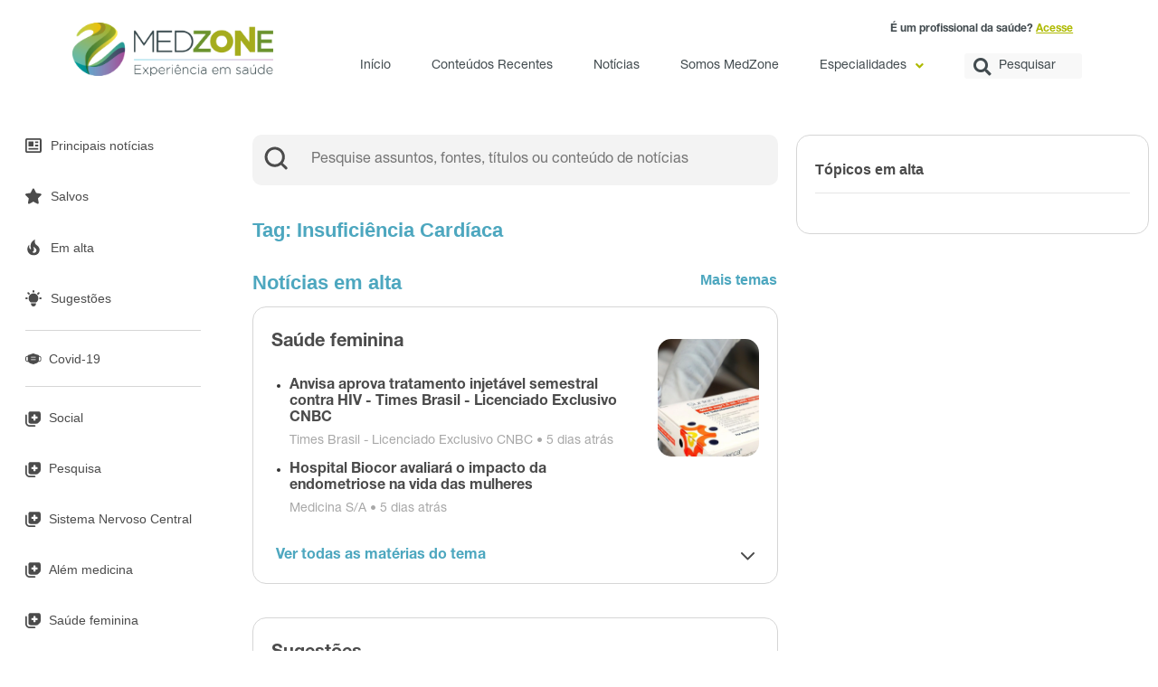

--- FILE ---
content_type: text/html; charset=UTF-8
request_url: https://paciente.medzone.com.br/tags/insuficiencia-cardiaca/
body_size: 23908
content:
<!DOCTYPE html>
<html lang="pt-BR">
<head>
	<meta charset="UTF-8" />
	<meta name="viewport" content="width=device-width, initial-scale=1" />
	<link rel="profile" href="http://gmpg.org/xfn/11" />
	<link rel="pingback" href="https://paciente.medzone.com.br/xmlrpc.php" />
	<title>Insuficiência Cardíaca &#8211; Paciente</title>
<meta name='robots' content='max-image-preview:large' />
	<style>img:is([sizes="auto" i], [sizes^="auto," i]) { contain-intrinsic-size: 3000px 1500px }</style>
	<link rel='dns-prefetch' href='//cdn.jsdelivr.net' />
<link rel='dns-prefetch' href='//unpkg.com' />
<link rel="alternate" type="application/rss+xml" title="Feed para Paciente &raquo;" href="https://paciente.medzone.com.br/feed/" />
<link rel="alternate" type="application/rss+xml" title="Feed de comentários para Paciente &raquo;" href="https://paciente.medzone.com.br/comments/feed/" />
<link rel="alternate" type="application/rss+xml" title="Feed para Paciente &raquo; Insuficiência Cardíaca Tag" href="https://paciente.medzone.com.br/tags/insuficiencia-cardiaca/feed/" />
<script type="text/javascript">
/* <![CDATA[ */
window._wpemojiSettings = {"baseUrl":"https:\/\/s.w.org\/images\/core\/emoji\/16.0.1\/72x72\/","ext":".png","svgUrl":"https:\/\/s.w.org\/images\/core\/emoji\/16.0.1\/svg\/","svgExt":".svg","source":{"concatemoji":"https:\/\/paciente.medzone.com.br\/wp-includes\/js\/wp-emoji-release.min.js?ver=6.8.3"}};
/*! This file is auto-generated */
!function(s,n){var o,i,e;function c(e){try{var t={supportTests:e,timestamp:(new Date).valueOf()};sessionStorage.setItem(o,JSON.stringify(t))}catch(e){}}function p(e,t,n){e.clearRect(0,0,e.canvas.width,e.canvas.height),e.fillText(t,0,0);var t=new Uint32Array(e.getImageData(0,0,e.canvas.width,e.canvas.height).data),a=(e.clearRect(0,0,e.canvas.width,e.canvas.height),e.fillText(n,0,0),new Uint32Array(e.getImageData(0,0,e.canvas.width,e.canvas.height).data));return t.every(function(e,t){return e===a[t]})}function u(e,t){e.clearRect(0,0,e.canvas.width,e.canvas.height),e.fillText(t,0,0);for(var n=e.getImageData(16,16,1,1),a=0;a<n.data.length;a++)if(0!==n.data[a])return!1;return!0}function f(e,t,n,a){switch(t){case"flag":return n(e,"\ud83c\udff3\ufe0f\u200d\u26a7\ufe0f","\ud83c\udff3\ufe0f\u200b\u26a7\ufe0f")?!1:!n(e,"\ud83c\udde8\ud83c\uddf6","\ud83c\udde8\u200b\ud83c\uddf6")&&!n(e,"\ud83c\udff4\udb40\udc67\udb40\udc62\udb40\udc65\udb40\udc6e\udb40\udc67\udb40\udc7f","\ud83c\udff4\u200b\udb40\udc67\u200b\udb40\udc62\u200b\udb40\udc65\u200b\udb40\udc6e\u200b\udb40\udc67\u200b\udb40\udc7f");case"emoji":return!a(e,"\ud83e\udedf")}return!1}function g(e,t,n,a){var r="undefined"!=typeof WorkerGlobalScope&&self instanceof WorkerGlobalScope?new OffscreenCanvas(300,150):s.createElement("canvas"),o=r.getContext("2d",{willReadFrequently:!0}),i=(o.textBaseline="top",o.font="600 32px Arial",{});return e.forEach(function(e){i[e]=t(o,e,n,a)}),i}function t(e){var t=s.createElement("script");t.src=e,t.defer=!0,s.head.appendChild(t)}"undefined"!=typeof Promise&&(o="wpEmojiSettingsSupports",i=["flag","emoji"],n.supports={everything:!0,everythingExceptFlag:!0},e=new Promise(function(e){s.addEventListener("DOMContentLoaded",e,{once:!0})}),new Promise(function(t){var n=function(){try{var e=JSON.parse(sessionStorage.getItem(o));if("object"==typeof e&&"number"==typeof e.timestamp&&(new Date).valueOf()<e.timestamp+604800&&"object"==typeof e.supportTests)return e.supportTests}catch(e){}return null}();if(!n){if("undefined"!=typeof Worker&&"undefined"!=typeof OffscreenCanvas&&"undefined"!=typeof URL&&URL.createObjectURL&&"undefined"!=typeof Blob)try{var e="postMessage("+g.toString()+"("+[JSON.stringify(i),f.toString(),p.toString(),u.toString()].join(",")+"));",a=new Blob([e],{type:"text/javascript"}),r=new Worker(URL.createObjectURL(a),{name:"wpTestEmojiSupports"});return void(r.onmessage=function(e){c(n=e.data),r.terminate(),t(n)})}catch(e){}c(n=g(i,f,p,u))}t(n)}).then(function(e){for(var t in e)n.supports[t]=e[t],n.supports.everything=n.supports.everything&&n.supports[t],"flag"!==t&&(n.supports.everythingExceptFlag=n.supports.everythingExceptFlag&&n.supports[t]);n.supports.everythingExceptFlag=n.supports.everythingExceptFlag&&!n.supports.flag,n.DOMReady=!1,n.readyCallback=function(){n.DOMReady=!0}}).then(function(){return e}).then(function(){var e;n.supports.everything||(n.readyCallback(),(e=n.source||{}).concatemoji?t(e.concatemoji):e.wpemoji&&e.twemoji&&(t(e.twemoji),t(e.wpemoji)))}))}((window,document),window._wpemojiSettings);
/* ]]> */
</script>
<style id='wp-emoji-styles-inline-css' type='text/css'>

	img.wp-smiley, img.emoji {
		display: inline !important;
		border: none !important;
		box-shadow: none !important;
		height: 1em !important;
		width: 1em !important;
		margin: 0 0.07em !important;
		vertical-align: -0.1em !important;
		background: none !important;
		padding: 0 !important;
	}
</style>
<link rel='stylesheet' id='wp-block-library-css' href='https://paciente.medzone.com.br/wp-includes/css/dist/block-library/style.min.css?ver=6.8.3' type='text/css' media='all' />
<style id='classic-theme-styles-inline-css' type='text/css'>
/*! This file is auto-generated */
.wp-block-button__link{color:#fff;background-color:#32373c;border-radius:9999px;box-shadow:none;text-decoration:none;padding:calc(.667em + 2px) calc(1.333em + 2px);font-size:1.125em}.wp-block-file__button{background:#32373c;color:#fff;text-decoration:none}
</style>
<link rel='stylesheet' id='jet-engine-frontend-css' href='https://paciente.medzone.com.br/wp-content/plugins/jet-engine/assets/css/frontend.css?ver=2.11.7' type='text/css' media='all' />
<style id='global-styles-inline-css' type='text/css'>
:root{--wp--preset--aspect-ratio--square: 1;--wp--preset--aspect-ratio--4-3: 4/3;--wp--preset--aspect-ratio--3-4: 3/4;--wp--preset--aspect-ratio--3-2: 3/2;--wp--preset--aspect-ratio--2-3: 2/3;--wp--preset--aspect-ratio--16-9: 16/9;--wp--preset--aspect-ratio--9-16: 9/16;--wp--preset--color--black: #000000;--wp--preset--color--cyan-bluish-gray: #abb8c3;--wp--preset--color--white: #ffffff;--wp--preset--color--pale-pink: #f78da7;--wp--preset--color--vivid-red: #cf2e2e;--wp--preset--color--luminous-vivid-orange: #ff6900;--wp--preset--color--luminous-vivid-amber: #fcb900;--wp--preset--color--light-green-cyan: #7bdcb5;--wp--preset--color--vivid-green-cyan: #00d084;--wp--preset--color--pale-cyan-blue: #8ed1fc;--wp--preset--color--vivid-cyan-blue: #0693e3;--wp--preset--color--vivid-purple: #9b51e0;--wp--preset--gradient--vivid-cyan-blue-to-vivid-purple: linear-gradient(135deg,rgba(6,147,227,1) 0%,rgb(155,81,224) 100%);--wp--preset--gradient--light-green-cyan-to-vivid-green-cyan: linear-gradient(135deg,rgb(122,220,180) 0%,rgb(0,208,130) 100%);--wp--preset--gradient--luminous-vivid-amber-to-luminous-vivid-orange: linear-gradient(135deg,rgba(252,185,0,1) 0%,rgba(255,105,0,1) 100%);--wp--preset--gradient--luminous-vivid-orange-to-vivid-red: linear-gradient(135deg,rgba(255,105,0,1) 0%,rgb(207,46,46) 100%);--wp--preset--gradient--very-light-gray-to-cyan-bluish-gray: linear-gradient(135deg,rgb(238,238,238) 0%,rgb(169,184,195) 100%);--wp--preset--gradient--cool-to-warm-spectrum: linear-gradient(135deg,rgb(74,234,220) 0%,rgb(151,120,209) 20%,rgb(207,42,186) 40%,rgb(238,44,130) 60%,rgb(251,105,98) 80%,rgb(254,248,76) 100%);--wp--preset--gradient--blush-light-purple: linear-gradient(135deg,rgb(255,206,236) 0%,rgb(152,150,240) 100%);--wp--preset--gradient--blush-bordeaux: linear-gradient(135deg,rgb(254,205,165) 0%,rgb(254,45,45) 50%,rgb(107,0,62) 100%);--wp--preset--gradient--luminous-dusk: linear-gradient(135deg,rgb(255,203,112) 0%,rgb(199,81,192) 50%,rgb(65,88,208) 100%);--wp--preset--gradient--pale-ocean: linear-gradient(135deg,rgb(255,245,203) 0%,rgb(182,227,212) 50%,rgb(51,167,181) 100%);--wp--preset--gradient--electric-grass: linear-gradient(135deg,rgb(202,248,128) 0%,rgb(113,206,126) 100%);--wp--preset--gradient--midnight: linear-gradient(135deg,rgb(2,3,129) 0%,rgb(40,116,252) 100%);--wp--preset--font-size--small: 13px;--wp--preset--font-size--medium: 20px;--wp--preset--font-size--large: 36px;--wp--preset--font-size--x-large: 42px;--wp--preset--spacing--20: 0.44rem;--wp--preset--spacing--30: 0.67rem;--wp--preset--spacing--40: 1rem;--wp--preset--spacing--50: 1.5rem;--wp--preset--spacing--60: 2.25rem;--wp--preset--spacing--70: 3.38rem;--wp--preset--spacing--80: 5.06rem;--wp--preset--shadow--natural: 6px 6px 9px rgba(0, 0, 0, 0.2);--wp--preset--shadow--deep: 12px 12px 50px rgba(0, 0, 0, 0.4);--wp--preset--shadow--sharp: 6px 6px 0px rgba(0, 0, 0, 0.2);--wp--preset--shadow--outlined: 6px 6px 0px -3px rgba(255, 255, 255, 1), 6px 6px rgba(0, 0, 0, 1);--wp--preset--shadow--crisp: 6px 6px 0px rgba(0, 0, 0, 1);}:where(.is-layout-flex){gap: 0.5em;}:where(.is-layout-grid){gap: 0.5em;}body .is-layout-flex{display: flex;}.is-layout-flex{flex-wrap: wrap;align-items: center;}.is-layout-flex > :is(*, div){margin: 0;}body .is-layout-grid{display: grid;}.is-layout-grid > :is(*, div){margin: 0;}:where(.wp-block-columns.is-layout-flex){gap: 2em;}:where(.wp-block-columns.is-layout-grid){gap: 2em;}:where(.wp-block-post-template.is-layout-flex){gap: 1.25em;}:where(.wp-block-post-template.is-layout-grid){gap: 1.25em;}.has-black-color{color: var(--wp--preset--color--black) !important;}.has-cyan-bluish-gray-color{color: var(--wp--preset--color--cyan-bluish-gray) !important;}.has-white-color{color: var(--wp--preset--color--white) !important;}.has-pale-pink-color{color: var(--wp--preset--color--pale-pink) !important;}.has-vivid-red-color{color: var(--wp--preset--color--vivid-red) !important;}.has-luminous-vivid-orange-color{color: var(--wp--preset--color--luminous-vivid-orange) !important;}.has-luminous-vivid-amber-color{color: var(--wp--preset--color--luminous-vivid-amber) !important;}.has-light-green-cyan-color{color: var(--wp--preset--color--light-green-cyan) !important;}.has-vivid-green-cyan-color{color: var(--wp--preset--color--vivid-green-cyan) !important;}.has-pale-cyan-blue-color{color: var(--wp--preset--color--pale-cyan-blue) !important;}.has-vivid-cyan-blue-color{color: var(--wp--preset--color--vivid-cyan-blue) !important;}.has-vivid-purple-color{color: var(--wp--preset--color--vivid-purple) !important;}.has-black-background-color{background-color: var(--wp--preset--color--black) !important;}.has-cyan-bluish-gray-background-color{background-color: var(--wp--preset--color--cyan-bluish-gray) !important;}.has-white-background-color{background-color: var(--wp--preset--color--white) !important;}.has-pale-pink-background-color{background-color: var(--wp--preset--color--pale-pink) !important;}.has-vivid-red-background-color{background-color: var(--wp--preset--color--vivid-red) !important;}.has-luminous-vivid-orange-background-color{background-color: var(--wp--preset--color--luminous-vivid-orange) !important;}.has-luminous-vivid-amber-background-color{background-color: var(--wp--preset--color--luminous-vivid-amber) !important;}.has-light-green-cyan-background-color{background-color: var(--wp--preset--color--light-green-cyan) !important;}.has-vivid-green-cyan-background-color{background-color: var(--wp--preset--color--vivid-green-cyan) !important;}.has-pale-cyan-blue-background-color{background-color: var(--wp--preset--color--pale-cyan-blue) !important;}.has-vivid-cyan-blue-background-color{background-color: var(--wp--preset--color--vivid-cyan-blue) !important;}.has-vivid-purple-background-color{background-color: var(--wp--preset--color--vivid-purple) !important;}.has-black-border-color{border-color: var(--wp--preset--color--black) !important;}.has-cyan-bluish-gray-border-color{border-color: var(--wp--preset--color--cyan-bluish-gray) !important;}.has-white-border-color{border-color: var(--wp--preset--color--white) !important;}.has-pale-pink-border-color{border-color: var(--wp--preset--color--pale-pink) !important;}.has-vivid-red-border-color{border-color: var(--wp--preset--color--vivid-red) !important;}.has-luminous-vivid-orange-border-color{border-color: var(--wp--preset--color--luminous-vivid-orange) !important;}.has-luminous-vivid-amber-border-color{border-color: var(--wp--preset--color--luminous-vivid-amber) !important;}.has-light-green-cyan-border-color{border-color: var(--wp--preset--color--light-green-cyan) !important;}.has-vivid-green-cyan-border-color{border-color: var(--wp--preset--color--vivid-green-cyan) !important;}.has-pale-cyan-blue-border-color{border-color: var(--wp--preset--color--pale-cyan-blue) !important;}.has-vivid-cyan-blue-border-color{border-color: var(--wp--preset--color--vivid-cyan-blue) !important;}.has-vivid-purple-border-color{border-color: var(--wp--preset--color--vivid-purple) !important;}.has-vivid-cyan-blue-to-vivid-purple-gradient-background{background: var(--wp--preset--gradient--vivid-cyan-blue-to-vivid-purple) !important;}.has-light-green-cyan-to-vivid-green-cyan-gradient-background{background: var(--wp--preset--gradient--light-green-cyan-to-vivid-green-cyan) !important;}.has-luminous-vivid-amber-to-luminous-vivid-orange-gradient-background{background: var(--wp--preset--gradient--luminous-vivid-amber-to-luminous-vivid-orange) !important;}.has-luminous-vivid-orange-to-vivid-red-gradient-background{background: var(--wp--preset--gradient--luminous-vivid-orange-to-vivid-red) !important;}.has-very-light-gray-to-cyan-bluish-gray-gradient-background{background: var(--wp--preset--gradient--very-light-gray-to-cyan-bluish-gray) !important;}.has-cool-to-warm-spectrum-gradient-background{background: var(--wp--preset--gradient--cool-to-warm-spectrum) !important;}.has-blush-light-purple-gradient-background{background: var(--wp--preset--gradient--blush-light-purple) !important;}.has-blush-bordeaux-gradient-background{background: var(--wp--preset--gradient--blush-bordeaux) !important;}.has-luminous-dusk-gradient-background{background: var(--wp--preset--gradient--luminous-dusk) !important;}.has-pale-ocean-gradient-background{background: var(--wp--preset--gradient--pale-ocean) !important;}.has-electric-grass-gradient-background{background: var(--wp--preset--gradient--electric-grass) !important;}.has-midnight-gradient-background{background: var(--wp--preset--gradient--midnight) !important;}.has-small-font-size{font-size: var(--wp--preset--font-size--small) !important;}.has-medium-font-size{font-size: var(--wp--preset--font-size--medium) !important;}.has-large-font-size{font-size: var(--wp--preset--font-size--large) !important;}.has-x-large-font-size{font-size: var(--wp--preset--font-size--x-large) !important;}
:where(.wp-block-post-template.is-layout-flex){gap: 1.25em;}:where(.wp-block-post-template.is-layout-grid){gap: 1.25em;}
:where(.wp-block-columns.is-layout-flex){gap: 2em;}:where(.wp-block-columns.is-layout-grid){gap: 2em;}
:root :where(.wp-block-pullquote){font-size: 1.5em;line-height: 1.6;}
</style>
<link rel='stylesheet' id='hfe-style-css' href='https://paciente.medzone.com.br/wp-content/plugins/header-footer-elementor/assets/css/header-footer-elementor.css?ver=1.6.11' type='text/css' media='all' />
<link rel='stylesheet' id='elementor-icons-css' href='https://paciente.medzone.com.br/wp-content/plugins/elementor/assets/lib/eicons/css/elementor-icons.min.css?ver=5.15.0' type='text/css' media='all' />
<link rel='stylesheet' id='elementor-frontend-legacy-css' href='https://paciente.medzone.com.br/wp-content/plugins/elementor/assets/css/frontend-legacy.min.css?ver=3.6.6' type='text/css' media='all' />
<link rel='stylesheet' id='elementor-frontend-css' href='https://paciente.medzone.com.br/wp-content/plugins/elementor/assets/css/frontend.min.css?ver=3.6.6' type='text/css' media='all' />
<link rel='stylesheet' id='elementor-post-5-css' href='https://paciente.medzone.com.br/wp-content/uploads/elementor/css/post-5.css?ver=1666984936' type='text/css' media='all' />
<link rel='stylesheet' id='elementor-pro-css' href='https://paciente.medzone.com.br/wp-content/plugins/elementor-pro/assets/css/frontend.min.css?ver=3.7.7' type='text/css' media='all' />
<link rel='stylesheet' id='elementor-global-css' href='https://paciente.medzone.com.br/wp-content/uploads/elementor/css/global.css?ver=1666984937' type='text/css' media='all' />
<link rel='stylesheet' id='elementor-post-1176-css' href='https://paciente.medzone.com.br/wp-content/uploads/elementor/css/post-1176.css?ver=1726170942' type='text/css' media='all' />
<link rel='stylesheet' id='hfe-widgets-style-css' href='https://paciente.medzone.com.br/wp-content/plugins/header-footer-elementor/inc/widgets-css/frontend.css?ver=1.6.11' type='text/css' media='all' />
<link rel='stylesheet' id='flicktycss-css' href='https://unpkg.com/flickity@2/dist/flickity.min.css?ver=1.0' type='text/css' media='all' />
<link rel='stylesheet' id='noticiascss-css' href='https://paciente.medzone.com.br/wp-content/themes/paciente/assets/css/noticias.css?ver=1.0' type='text/css' media='all' />
<link rel='stylesheet' id='bootstrap-css' href='https://cdn.jsdelivr.net/npm/bootstrap@4.6.1/dist/css/bootstrap.min.css?ver=1.0' type='text/css' media='all' />
<link rel='stylesheet' id='stylesheet-css' href='https://paciente.medzone.com.br/wp-content/themes/paciente/style.css?v=1768758500&#038;ver=1.0' type='text/css' media='all' />
<link rel='stylesheet' id='hello-elementor-css' href='https://paciente.medzone.com.br/wp-content/themes/hello-elementor/style.min.css?ver=2.5.0' type='text/css' media='all' />
<link rel='stylesheet' id='hello-elementor-theme-style-css' href='https://paciente.medzone.com.br/wp-content/themes/hello-elementor/theme.min.css?ver=2.5.0' type='text/css' media='all' />
<link rel='stylesheet' id='jet-popup-frontend-css' href='https://paciente.medzone.com.br/wp-content/plugins/jet-popup/assets/css/jet-popup-frontend.css?ver=1.5.6' type='text/css' media='all' />
<link rel='stylesheet' id='elementor-post-56-css' href='https://paciente.medzone.com.br/wp-content/uploads/elementor/css/post-56.css?ver=1740515017' type='text/css' media='all' />
<link rel='stylesheet' id='elementor-post-15634-css' href='https://paciente.medzone.com.br/wp-content/uploads/elementor/css/post-15634.css?ver=1739538202' type='text/css' media='all' />
<link rel='stylesheet' id='elementor-post-17786-css' href='https://paciente.medzone.com.br/wp-content/uploads/elementor/css/post-17786.css?ver=1727094049' type='text/css' media='all' />
<link rel='stylesheet' id='simple-favorites-css' href='https://paciente.medzone.com.br/wp-content/plugins/favorites/assets/css/favorites.css?ver=2.3.6' type='text/css' media='all' />
<link rel='stylesheet' id='google-fonts-1-css' href='https://fonts.googleapis.com/css?family=Roboto%3A100%2C100italic%2C200%2C200italic%2C300%2C300italic%2C400%2C400italic%2C500%2C500italic%2C600%2C600italic%2C700%2C700italic%2C800%2C800italic%2C900%2C900italic&#038;display=auto&#038;ver=6.8.3' type='text/css' media='all' />
<link rel='stylesheet' id='elementor-icons-shared-0-css' href='https://paciente.medzone.com.br/wp-content/plugins/elementor/assets/lib/font-awesome/css/fontawesome.min.css?ver=5.15.3' type='text/css' media='all' />
<link rel='stylesheet' id='elementor-icons-fa-solid-css' href='https://paciente.medzone.com.br/wp-content/plugins/elementor/assets/lib/font-awesome/css/solid.min.css?ver=5.15.3' type='text/css' media='all' />
<link rel='stylesheet' id='elementor-icons-fa-regular-css' href='https://paciente.medzone.com.br/wp-content/plugins/elementor/assets/lib/font-awesome/css/regular.min.css?ver=5.15.3' type='text/css' media='all' />
<script type="text/javascript" src="https://paciente.medzone.com.br/wp-content/themes/paciente/assets/js/svg-inject.min.js?ver=1.0.4" id="internaljs-js"></script>
<script type="text/javascript" src="https://paciente.medzone.com.br/wp-includes/js/jquery/jquery.min.js?ver=3.7.1" id="jquery-core-js"></script>
<script type="text/javascript" src="https://paciente.medzone.com.br/wp-includes/js/jquery/jquery-migrate.min.js?ver=3.4.1" id="jquery-migrate-js"></script>
<script type="text/javascript" src="https://cdn.jsdelivr.net/npm/bootstrap@4.1.3/dist/js/bootstrap.min.js?ver=6.8.3" id="bootstrap-js"></script>
<script type="text/javascript" src="https://cdn.jsdelivr.net/npm/bootstrap@5.0.1/dist/js/bootstrap.bundle.min.js?ver=6.8.3" id="bootstrap-bundle-js"></script>
<script type="text/javascript" src="https://cdn.jsdelivr.net/npm/popper.js@1.14.3/dist/umd/popper.min.js?ver=6.8.3" id="bootstrap-popper-js"></script>
<script type="text/javascript" src="https://paciente.medzone.com.br/wp-content/themes/paciente/js/post-like.js?ver=6.8.3" id="general-script-js"></script>
<script type="text/javascript" id="favorites-js-extra">
/* <![CDATA[ */
var favorites_data = {"ajaxurl":"https:\/\/paciente.medzone.com.br\/wp-admin\/admin-ajax.php","nonce":"7d2a962ed8","favorite":"<i class=\"ico-star empty\"><\/i>","favorited":"<i class=\"ico-star full\"><\/i>","includecount":"","indicate_loading":"","loading_text":"Loading","loading_image":"","loading_image_active":"","loading_image_preload":"","cache_enabled":"1","button_options":{"button_type":"custom","custom_colors":false,"box_shadow":false,"include_count":false,"default":{"background_default":false,"border_default":false,"text_default":false,"icon_default":false,"count_default":false},"active":{"background_active":false,"border_active":false,"text_active":false,"icon_active":false,"count_active":false}},"authentication_modal_content":"<p>Please login to add favorites.<\/p><p><a href=\"#\" data-favorites-modal-close>Dismiss this notice<\/a><\/p>","authentication_redirect":"","dev_mode":"","logged_in":"","user_id":"0","authentication_redirect_url":"https:\/\/paciente.medzone.com.br\/wp-login.php"};
/* ]]> */
</script>
<script type="text/javascript" src="https://paciente.medzone.com.br/wp-content/plugins/favorites/assets/js/favorites.min.js?ver=2.3.6" id="favorites-js"></script>
<link rel="https://api.w.org/" href="https://paciente.medzone.com.br/wp-json/" /><link rel="alternate" title="JSON" type="application/json" href="https://paciente.medzone.com.br/wp-json/wp/v2/tags/867" /><link rel="EditURI" type="application/rsd+xml" title="RSD" href="https://paciente.medzone.com.br/xmlrpc.php?rsd" />
<meta name="generator" content="WordPress 6.8.3" />
		<style>*:not(.elementor-editor-active) .plus-conditions--hidden {display: none;}</style> 
		
<!-- Global site tag (gtag.js) - Google Analytics -->
<script async src="https://www.googletagmanager.com/gtag/js?id=UA-194718190-2"></script>
<script>
  window.dataLayer = window.dataLayer || [];
  function gtag(){dataLayer.push(arguments);}
  gtag('js', new Date());

  gtag('config', 'UA-194718190-2');
</script>

<!-- Google tag (gtag.js) -->
<script async src="https://www.googletagmanager.com/gtag/js?id=G-83126RLWX4"></script>
<script>
  window.dataLayer = window.dataLayer || [];
  function gtag(){dataLayer.push(arguments);}
  gtag('js', new Date());

  gtag('config', 'G-83126RLWX4');
</script>

<!-- Google Tag Manager -->
<script>(function(w,d,s,l,i){w[l]=w[l]||[];w[l].push({'gtm.start':
new Date().getTime(),event:'gtm.js'});var f=d.getElementsByTagName(s)[0],
j=d.createElement(s),dl=l!='dataLayer'?'&l='+l:'';j.async=true;j.src=
'https://www.googletagmanager.com/gtm.js?id='+i+dl;f.parentNode.insertBefore(j,f);
})(window,document,'script','dataLayer','GTM-5JRN4QG');</script>
<!-- End Google Tag Manager -->

<meta name="bmi-version" content="1.4.9.1" />      <script defer type="text/javascript" id="bmip-js-inline-remove-js">
        function objectToQueryString(obj){
          return Object.keys(obj).map(key => key + '=' + obj[key]).join('&');
        }

        function globalBMIKeepAlive() {
          let xhr = new XMLHttpRequest();
          let data = { action: "bmip_keepalive", token: "bmip", f: "refresh" };
          let url = 'https://paciente.medzone.com.br/wp-admin/admin-ajax.php' + '?' + objectToQueryString(data);
          xhr.open('POST', url, true);
          xhr.setRequestHeader("X-Requested-With", "XMLHttpRequest");
          xhr.onreadystatechange = function () {
            if (xhr.readyState === 4) {
              let response;
              if (response = JSON.parse(xhr.responseText)) {
                if (typeof response.status != 'undefined' && response.status === 'success') {
                  //setTimeout(globalBMIKeepAlive, 3000);
                } else {
                  //setTimeout(globalBMIKeepAlive, 20000);
                }
              }
            }
          };

          xhr.send(JSON.stringify(data));
        }

        document.querySelector('#bmip-js-inline-remove-js').remove();
      </script>
      <link rel="icon" href="https://paciente.medzone.com.br/wp-content/uploads/2022/06/favicon.png" sizes="32x32" />
<link rel="icon" href="https://paciente.medzone.com.br/wp-content/uploads/2022/06/favicon.png" sizes="192x192" />
<link rel="apple-touch-icon" href="https://paciente.medzone.com.br/wp-content/uploads/2022/06/favicon.png" />
<meta name="msapplication-TileImage" content="https://paciente.medzone.com.br/wp-content/uploads/2022/06/favicon.png" />
<script src='https://cdn.privacytools.com.br/public_api/banner/autoblock/v3/YA6p21015121.js?t=1'></script></head>

<body class="archive tax-tags term-insuficiencia-cardiaca term-867 wp-theme-hello-elementor wp-child-theme-paciente ehf-header ehf-template-hello-elementor ehf-stylesheet-paciente elementor-default elementor-template-full-width elementor-kit-5 elementor-page-15634">
<link rel="stylesheet" href="https://cdn.privacytools.com.br/public_api/banner/style/rOB421015121.css?t=1"></link>
	<script type="text/javascript" src="https://cdn.privacytools.com.br/public_api/banner/script/bottom/rOB421015121.js?t=1"></script><div id="page" class="hfeed site">

		<header id="masthead" itemscope="itemscope" itemtype="https://schema.org/WPHeader">
			<p class="main-title bhf-hidden" itemprop="headline"><a href="https://paciente.medzone.com.br" title="Paciente" rel="home">Paciente</a></p>
					<div data-elementor-type="wp-post" data-elementor-id="1176" class="elementor elementor-1176">
						<div class="elementor-inner">
				<div class="elementor-section-wrap">
									<section class="elementor-section elementor-top-section elementor-element elementor-element-f54bb3d elementor-section-boxed elementor-section-height-default elementor-section-height-default" data-id="f54bb3d" data-element_type="section">
						<div class="elementor-container elementor-column-gap-default">
							<div class="elementor-row">
					<div class="elementor-column elementor-col-33 elementor-top-column elementor-element elementor-element-bf3a443" data-id="bf3a443" data-element_type="column">
			<div class="elementor-column-wrap elementor-element-populated">
							<div class="elementor-widget-wrap">
						<div class="elementor-element elementor-element-88d0ee0 elementor-widget elementor-widget-site-logo" data-id="88d0ee0" data-element_type="widget" data-settings="{&quot;width&quot;:{&quot;unit&quot;:&quot;%&quot;,&quot;size&quot;:90,&quot;sizes&quot;:[]},&quot;align&quot;:&quot;center&quot;,&quot;width_tablet&quot;:{&quot;unit&quot;:&quot;%&quot;,&quot;size&quot;:&quot;&quot;,&quot;sizes&quot;:[]},&quot;width_mobile&quot;:{&quot;unit&quot;:&quot;%&quot;,&quot;size&quot;:&quot;&quot;,&quot;sizes&quot;:[]},&quot;space&quot;:{&quot;unit&quot;:&quot;%&quot;,&quot;size&quot;:&quot;&quot;,&quot;sizes&quot;:[]},&quot;space_tablet&quot;:{&quot;unit&quot;:&quot;%&quot;,&quot;size&quot;:&quot;&quot;,&quot;sizes&quot;:[]},&quot;space_mobile&quot;:{&quot;unit&quot;:&quot;%&quot;,&quot;size&quot;:&quot;&quot;,&quot;sizes&quot;:[]},&quot;image_border_radius&quot;:{&quot;unit&quot;:&quot;px&quot;,&quot;top&quot;:&quot;&quot;,&quot;right&quot;:&quot;&quot;,&quot;bottom&quot;:&quot;&quot;,&quot;left&quot;:&quot;&quot;,&quot;isLinked&quot;:true},&quot;image_border_radius_tablet&quot;:{&quot;unit&quot;:&quot;px&quot;,&quot;top&quot;:&quot;&quot;,&quot;right&quot;:&quot;&quot;,&quot;bottom&quot;:&quot;&quot;,&quot;left&quot;:&quot;&quot;,&quot;isLinked&quot;:true},&quot;image_border_radius_mobile&quot;:{&quot;unit&quot;:&quot;px&quot;,&quot;top&quot;:&quot;&quot;,&quot;right&quot;:&quot;&quot;,&quot;bottom&quot;:&quot;&quot;,&quot;left&quot;:&quot;&quot;,&quot;isLinked&quot;:true},&quot;caption_padding&quot;:{&quot;unit&quot;:&quot;px&quot;,&quot;top&quot;:&quot;&quot;,&quot;right&quot;:&quot;&quot;,&quot;bottom&quot;:&quot;&quot;,&quot;left&quot;:&quot;&quot;,&quot;isLinked&quot;:true},&quot;caption_padding_tablet&quot;:{&quot;unit&quot;:&quot;px&quot;,&quot;top&quot;:&quot;&quot;,&quot;right&quot;:&quot;&quot;,&quot;bottom&quot;:&quot;&quot;,&quot;left&quot;:&quot;&quot;,&quot;isLinked&quot;:true},&quot;caption_padding_mobile&quot;:{&quot;unit&quot;:&quot;px&quot;,&quot;top&quot;:&quot;&quot;,&quot;right&quot;:&quot;&quot;,&quot;bottom&quot;:&quot;&quot;,&quot;left&quot;:&quot;&quot;,&quot;isLinked&quot;:true},&quot;caption_space&quot;:{&quot;unit&quot;:&quot;px&quot;,&quot;size&quot;:0,&quot;sizes&quot;:[]},&quot;caption_space_tablet&quot;:{&quot;unit&quot;:&quot;px&quot;,&quot;size&quot;:&quot;&quot;,&quot;sizes&quot;:[]},&quot;caption_space_mobile&quot;:{&quot;unit&quot;:&quot;px&quot;,&quot;size&quot;:&quot;&quot;,&quot;sizes&quot;:[]}}" data-widget_type="site-logo.default">
				<div class="elementor-widget-container">
					<div class="hfe-site-logo">
													<a data-elementor-open-lightbox=""  class='elementor-clickable' href="https://paciente.medzone.com.br">
							<div class="hfe-site-logo-set">           
				<div class="hfe-site-logo-container">
					<img class="hfe-site-logo-img elementor-animation-"  src="https://paciente.medzone.com.br/wp-content/uploads/2022/06/Logo_medzone.png" alt="Logo_medzone"/>
				</div>
			</div>
							</a>
						</div>  
					</div>
				</div>
						</div>
					</div>
		</div>
				<div class="elementor-column elementor-col-66 elementor-top-column elementor-element elementor-element-359e62f" data-id="359e62f" data-element_type="column">
			<div class="elementor-column-wrap elementor-element-populated">
							<div class="elementor-widget-wrap">
						<section class="elementor-section elementor-inner-section elementor-element elementor-element-bc56c1e elementor-section-boxed elementor-section-height-default elementor-section-height-default" data-id="bc56c1e" data-element_type="section">
						<div class="elementor-container elementor-column-gap-default">
							<div class="elementor-row">
					<div class="elementor-column elementor-col-50 elementor-inner-column elementor-element elementor-element-83b519b" data-id="83b519b" data-element_type="column">
			<div class="elementor-column-wrap">
							<div class="elementor-widget-wrap">
								</div>
					</div>
		</div>
				<div class="elementor-column elementor-col-50 elementor-inner-column elementor-element elementor-element-6b9ebca" data-id="6b9ebca" data-element_type="column">
			<div class="elementor-column-wrap elementor-element-populated">
							<div class="elementor-widget-wrap">
						<div class="elementor-element elementor-element-6bd98d8 link-medzone elementor-widget elementor-widget-text-editor" data-id="6bd98d8" data-element_type="widget" data-widget_type="text-editor.default">
				<div class="elementor-widget-container">
								<div class="elementor-text-editor elementor-clearfix">
				É um profissional da saúde? <a style="color: #424b4f;" href="https://medzone.com.br/" target="_blank" rel="noopener"><u style="color: #aeba00;">Acesse</u></a>					</div>
						</div>
				</div>
						</div>
					</div>
		</div>
								</div>
					</div>
		</section>
				<div class="elementor-element elementor-element-4800db5 hfe-nav-menu__align-right elementor-widget__width-initial hfe-submenu-icon-arrow hfe-submenu-animation-none hfe-link-redirect-child hfe-nav-menu__breakpoint-tablet elementor-widget elementor-widget-navigation-menu" data-id="4800db5" data-element_type="widget" data-settings="{&quot;menu_space_between&quot;:{&quot;unit&quot;:&quot;px&quot;,&quot;size&quot;:15,&quot;sizes&quot;:[]},&quot;padding_horizontal_menu_item&quot;:{&quot;unit&quot;:&quot;px&quot;,&quot;size&quot;:15,&quot;sizes&quot;:[]},&quot;padding_horizontal_menu_item_tablet&quot;:{&quot;unit&quot;:&quot;px&quot;,&quot;size&quot;:&quot;&quot;,&quot;sizes&quot;:[]},&quot;padding_horizontal_menu_item_mobile&quot;:{&quot;unit&quot;:&quot;px&quot;,&quot;size&quot;:&quot;&quot;,&quot;sizes&quot;:[]},&quot;padding_vertical_menu_item&quot;:{&quot;unit&quot;:&quot;px&quot;,&quot;size&quot;:15,&quot;sizes&quot;:[]},&quot;padding_vertical_menu_item_tablet&quot;:{&quot;unit&quot;:&quot;px&quot;,&quot;size&quot;:&quot;&quot;,&quot;sizes&quot;:[]},&quot;padding_vertical_menu_item_mobile&quot;:{&quot;unit&quot;:&quot;px&quot;,&quot;size&quot;:&quot;&quot;,&quot;sizes&quot;:[]},&quot;menu_space_between_tablet&quot;:{&quot;unit&quot;:&quot;px&quot;,&quot;size&quot;:&quot;&quot;,&quot;sizes&quot;:[]},&quot;menu_space_between_mobile&quot;:{&quot;unit&quot;:&quot;px&quot;,&quot;size&quot;:&quot;&quot;,&quot;sizes&quot;:[]},&quot;menu_row_space&quot;:{&quot;unit&quot;:&quot;px&quot;,&quot;size&quot;:&quot;&quot;,&quot;sizes&quot;:[]},&quot;menu_row_space_tablet&quot;:{&quot;unit&quot;:&quot;px&quot;,&quot;size&quot;:&quot;&quot;,&quot;sizes&quot;:[]},&quot;menu_row_space_mobile&quot;:{&quot;unit&quot;:&quot;px&quot;,&quot;size&quot;:&quot;&quot;,&quot;sizes&quot;:[]},&quot;dropdown_border_radius&quot;:{&quot;unit&quot;:&quot;px&quot;,&quot;top&quot;:&quot;&quot;,&quot;right&quot;:&quot;&quot;,&quot;bottom&quot;:&quot;&quot;,&quot;left&quot;:&quot;&quot;,&quot;isLinked&quot;:true},&quot;dropdown_border_radius_tablet&quot;:{&quot;unit&quot;:&quot;px&quot;,&quot;top&quot;:&quot;&quot;,&quot;right&quot;:&quot;&quot;,&quot;bottom&quot;:&quot;&quot;,&quot;left&quot;:&quot;&quot;,&quot;isLinked&quot;:true},&quot;dropdown_border_radius_mobile&quot;:{&quot;unit&quot;:&quot;px&quot;,&quot;top&quot;:&quot;&quot;,&quot;right&quot;:&quot;&quot;,&quot;bottom&quot;:&quot;&quot;,&quot;left&quot;:&quot;&quot;,&quot;isLinked&quot;:true},&quot;width_dropdown_item&quot;:{&quot;unit&quot;:&quot;px&quot;,&quot;size&quot;:&quot;220&quot;,&quot;sizes&quot;:[]},&quot;width_dropdown_item_tablet&quot;:{&quot;unit&quot;:&quot;px&quot;,&quot;size&quot;:&quot;&quot;,&quot;sizes&quot;:[]},&quot;width_dropdown_item_mobile&quot;:{&quot;unit&quot;:&quot;px&quot;,&quot;size&quot;:&quot;&quot;,&quot;sizes&quot;:[]},&quot;padding_horizontal_dropdown_item&quot;:{&quot;unit&quot;:&quot;px&quot;,&quot;size&quot;:&quot;&quot;,&quot;sizes&quot;:[]},&quot;padding_horizontal_dropdown_item_tablet&quot;:{&quot;unit&quot;:&quot;px&quot;,&quot;size&quot;:&quot;&quot;,&quot;sizes&quot;:[]},&quot;padding_horizontal_dropdown_item_mobile&quot;:{&quot;unit&quot;:&quot;px&quot;,&quot;size&quot;:&quot;&quot;,&quot;sizes&quot;:[]},&quot;padding_vertical_dropdown_item&quot;:{&quot;unit&quot;:&quot;px&quot;,&quot;size&quot;:15,&quot;sizes&quot;:[]},&quot;padding_vertical_dropdown_item_tablet&quot;:{&quot;unit&quot;:&quot;px&quot;,&quot;size&quot;:&quot;&quot;,&quot;sizes&quot;:[]},&quot;padding_vertical_dropdown_item_mobile&quot;:{&quot;unit&quot;:&quot;px&quot;,&quot;size&quot;:&quot;&quot;,&quot;sizes&quot;:[]},&quot;distance_from_menu&quot;:{&quot;unit&quot;:&quot;px&quot;,&quot;size&quot;:&quot;&quot;,&quot;sizes&quot;:[]},&quot;distance_from_menu_tablet&quot;:{&quot;unit&quot;:&quot;px&quot;,&quot;size&quot;:&quot;&quot;,&quot;sizes&quot;:[]},&quot;distance_from_menu_mobile&quot;:{&quot;unit&quot;:&quot;px&quot;,&quot;size&quot;:&quot;&quot;,&quot;sizes&quot;:[]},&quot;toggle_size&quot;:{&quot;unit&quot;:&quot;px&quot;,&quot;size&quot;:&quot;&quot;,&quot;sizes&quot;:[]},&quot;toggle_size_tablet&quot;:{&quot;unit&quot;:&quot;px&quot;,&quot;size&quot;:&quot;&quot;,&quot;sizes&quot;:[]},&quot;toggle_size_mobile&quot;:{&quot;unit&quot;:&quot;px&quot;,&quot;size&quot;:&quot;&quot;,&quot;sizes&quot;:[]},&quot;toggle_border_width&quot;:{&quot;unit&quot;:&quot;px&quot;,&quot;size&quot;:&quot;&quot;,&quot;sizes&quot;:[]},&quot;toggle_border_width_tablet&quot;:{&quot;unit&quot;:&quot;px&quot;,&quot;size&quot;:&quot;&quot;,&quot;sizes&quot;:[]},&quot;toggle_border_width_mobile&quot;:{&quot;unit&quot;:&quot;px&quot;,&quot;size&quot;:&quot;&quot;,&quot;sizes&quot;:[]},&quot;toggle_border_radius&quot;:{&quot;unit&quot;:&quot;px&quot;,&quot;size&quot;:&quot;&quot;,&quot;sizes&quot;:[]},&quot;toggle_border_radius_tablet&quot;:{&quot;unit&quot;:&quot;px&quot;,&quot;size&quot;:&quot;&quot;,&quot;sizes&quot;:[]},&quot;toggle_border_radius_mobile&quot;:{&quot;unit&quot;:&quot;px&quot;,&quot;size&quot;:&quot;&quot;,&quot;sizes&quot;:[]}}" data-widget_type="navigation-menu.default">
				<div class="elementor-widget-container">
						<div class="hfe-nav-menu hfe-layout-horizontal hfe-nav-menu-layout horizontal hfe-pointer__none" data-layout="horizontal">
				<div class="hfe-nav-menu__toggle elementor-clickable">
					<div class="hfe-nav-menu-icon">
						<i aria-hidden="true" tabindex="0" class="fas fa-bars"></i>					</div>
				</div>
				<nav class="hfe-nav-menu__layout-horizontal hfe-nav-menu__submenu-arrow" data-toggle-icon="&lt;i aria-hidden=&quot;true&quot; tabindex=&quot;0&quot; class=&quot;fas fa-bars&quot;&gt;&lt;/i&gt;" data-close-icon="&lt;i aria-hidden=&quot;true&quot; tabindex=&quot;0&quot; class=&quot;far fa-window-close&quot;&gt;&lt;/i&gt;" data-full-width="yes"><ul id="menu-1-4800db5" class="hfe-nav-menu"><li id="menu-item-1428" class="menu-item menu-item-type-post_type menu-item-object-page menu-item-home parent hfe-creative-menu"><a href="https://paciente.medzone.com.br/" class = "hfe-menu-item">Início</a></li>
<li id="menu-item-1039" class="menu-item menu-item-type-custom menu-item-object-custom menu-item-home parent hfe-creative-menu"><a href="https://paciente.medzone.com.br/#conteudos-recentes" class = "hfe-menu-item">Conteúdos Recentes</a></li>
<li id="menu-item-15640" class="menu-item menu-item-type-post_type menu-item-object-page parent hfe-creative-menu"><a href="https://paciente.medzone.com.br/noticias/" class = "hfe-menu-item">Notícias</a></li>
<li id="menu-item-49" class="menu-item menu-item-type-custom menu-item-object-custom menu-item-home parent hfe-creative-menu"><a href="https://paciente.medzone.com.br/#somos-medzone" class = "hfe-menu-item">Somos MedZone</a></li>
<li id="menu-item-50" class="menu-item menu-item-type-custom menu-item-object-custom menu-item-has-children parent hfe-has-submenu hfe-creative-menu"><div class="hfe-has-submenu-container"><a href="#" class = "hfe-menu-item">Especialidades<span class='hfe-menu-toggle sub-arrow hfe-menu-child-0'><i class='fa'></i></span></a></div>
<ul class="sub-menu">
	<li id="menu-item-847" class="menu-item menu-item-type-taxonomy menu-item-object-category hfe-creative-menu"><a href="https://paciente.medzone.com.br/category/dor/" class = "hfe-sub-menu-item">Dor</a></li>
	<li id="menu-item-1998" class="menu-item menu-item-type-taxonomy menu-item-object-category hfe-creative-menu"><a href="https://paciente.medzone.com.br/category/nutricao-suplementacao/" class = "hfe-sub-menu-item">Nutrição e Suplementação</a></li>
	<li id="menu-item-15663" class="menu-item menu-item-type-taxonomy menu-item-object-category hfe-creative-menu"><a href="https://paciente.medzone.com.br/category/saude-idoso/" class = "hfe-sub-menu-item">Saúde do Idoso</a></li>
	<li id="menu-item-850" class="menu-item menu-item-type-taxonomy menu-item-object-category hfe-creative-menu"><a href="https://paciente.medzone.com.br/category/saude-neural/" class = "hfe-sub-menu-item">Saúde do Sistema Nervoso</a></li>
	<li id="menu-item-851" class="menu-item menu-item-type-taxonomy menu-item-object-category hfe-creative-menu"><a href="https://paciente.medzone.com.br/category/saude-osteomuscular/" class = "hfe-sub-menu-item">Saúde dos Ossos e Músculos</a></li>
	<li id="menu-item-1997" class="menu-item menu-item-type-taxonomy menu-item-object-category hfe-creative-menu"><a href="https://paciente.medzone.com.br/category/saude-feminina/" class = "hfe-sub-menu-item">Saúde Feminina</a></li>
	<li id="menu-item-2098" class="menu-item menu-item-type-taxonomy menu-item-object-category hfe-creative-menu"><a href="https://paciente.medzone.com.br/category/saude-gastro/" class = "hfe-sub-menu-item">Saúde Gastro</a></li>
	<li id="menu-item-1819" class="menu-item menu-item-type-taxonomy menu-item-object-category hfe-creative-menu"><a href="https://paciente.medzone.com.br/category/saude-geral/" class = "hfe-sub-menu-item">Saúde Geral</a></li>
	<li id="menu-item-1820" class="menu-item menu-item-type-taxonomy menu-item-object-category hfe-creative-menu"><a href="https://paciente.medzone.com.br/category/saude-infantil/" class = "hfe-sub-menu-item">Saúde Infantil</a></li>
	<li id="menu-item-852" class="menu-item menu-item-type-taxonomy menu-item-object-category hfe-creative-menu"><a href="https://paciente.medzone.com.br/category/saude-respiratoria/" class = "hfe-sub-menu-item">Saúde Respiratória</a></li>
	<li id="menu-item-1989" class="menu-item menu-item-type-taxonomy menu-item-object-category hfe-creative-menu"><a href="https://paciente.medzone.com.br/category/urologia/" class = "hfe-sub-menu-item">Urologia</a></li>
</ul>
</li>
</ul></nav>              
			</div>
					</div>
				</div>
				<div class="elementor-element elementor-element-8e26bb7 elementor-search-form--skin-minimal elementor-widget__width-auto elementor-widget elementor-widget-search-form" data-id="8e26bb7" data-element_type="widget" data-settings="{&quot;skin&quot;:&quot;minimal&quot;}" data-widget_type="search-form.default">
				<div class="elementor-widget-container">
					<form class="elementor-search-form" role="search" action="https://paciente.medzone.com.br" method="get">
									<div class="elementor-search-form__container">
									<div class="elementor-search-form__icon">
						<i aria-hidden="true" class="fas fa-search"></i>						<span class="elementor-screen-only">Pesquisar</span>
					</div>
								<input placeholder="Pesquisar" class="elementor-search-form__input" type="search" name="s" title="Pesquisar" value="">
															</div>
		</form>
				</div>
				</div>
						</div>
					</div>
		</div>
								</div>
					</div>
		</section>
									</div>
			</div>
					</div>
				</header>

			<div data-elementor-type="archive" data-elementor-id="15634" class="elementor elementor-15634 elementor-location-archive">
					<div class="elementor-section-wrap">
								<section class="elementor-section elementor-top-section elementor-element elementor-element-2521398 d-none elementor-section-boxed elementor-section-height-default elementor-section-height-default" data-id="2521398" data-element_type="section">
						<div class="elementor-container elementor-column-gap-default">
							<div class="elementor-row">
					<div class="elementor-column elementor-col-100 elementor-top-column elementor-element elementor-element-22e83ab5" data-id="22e83ab5" data-element_type="column">
			<div class="elementor-column-wrap elementor-element-populated">
							<div class="elementor-widget-wrap">
						<div class="elementor-element elementor-element-2858d37c elementor-widget elementor-widget-shortcode" data-id="2858d37c" data-element_type="widget" data-widget_type="shortcode.default">
				<div class="elementor-widget-container">
					<div class="elementor-shortcode">[get_posts_from_src]</div>
				</div>
				</div>
						</div>
					</div>
		</div>
								</div>
					</div>
		</section>
				<section class="elementor-section elementor-top-section elementor-element elementor-element-2c6f9466 elementor-section-full_width elementor-section-height-default elementor-section-height-default" data-id="2c6f9466" data-element_type="section">
						<div class="elementor-container elementor-column-gap-default">
							<div class="elementor-row">
					<div class="elementor-column elementor-col-33 elementor-top-column elementor-element elementor-element-2563d245 col-left" data-id="2563d245" data-element_type="column">
			<div class="elementor-column-wrap elementor-element-populated">
							<div class="elementor-widget-wrap">
						<div class="elementor-element elementor-element-6a941c08 elementor-widget__width-initial elementor-icon-list--layout-traditional elementor-list-item-link-full_width elementor-widget elementor-widget-icon-list" data-id="6a941c08" data-element_type="widget" data-widget_type="icon-list.default">
				<div class="elementor-widget-container">
					<ul class="elementor-icon-list-items">
							<li class="elementor-icon-list-item">
											<a href="/noticias">

												<span class="elementor-icon-list-icon">
							<svg xmlns="http://www.w3.org/2000/svg" width="19" height="17" viewBox="0 0 19 17" fill="none"><path d="M16.8819 0H2.00694C0.900056 0 0 0.847167 0 1.88889V15.1111C0 16.1528 0.900056 17 2.00694 17H16.8819C17.9888 17 18.8889 16.1528 18.8889 15.1111V1.88889C18.8889 0.847167 17.9888 0 16.8819 0ZM16.8819 15.1111H2.00694C1.95311 15.1111 1.91628 15.096 1.90022 15.096C1.89361 15.096 1.88983 15.0979 1.88889 15.1036L1.87756 1.93233C1.88417 1.92289 1.92667 1.88889 2.00694 1.88889H16.8819C16.9566 1.88983 16.9972 1.91533 17 1.89644L17.0113 15.0677C17.0047 15.0771 16.9622 15.1111 16.8819 15.1111Z" fill="#4B4B4B"></path><path d="M3.77777 3.77777H9.44444V9.44444H3.77777V3.77777ZM10.3889 11.3333H3.77777V13.2222H10.3889H11.3333H15.1111V11.3333H11.3333H10.3889ZM11.3333 7.55555H15.1111V9.44444H11.3333V7.55555ZM11.3333 3.77777H15.1111V5.66666H11.3333V3.77777Z" fill="#4B4B4B"></path></svg>						</span>
										<span class="elementor-icon-list-text">Principais notícias</span>
											</a>
									</li>
								<li class="elementor-icon-list-item">
											<a href="/salvos">

												<span class="elementor-icon-list-icon">
							<svg xmlns="http://www.w3.org/2000/svg" width="18" height="17" viewBox="0 0 18 17" fill="none"><path d="M7.92794 0.591363L5.76005 4.98691L0.909669 5.69405C0.0398546 5.82021 -0.308735 6.89254 0.322046 7.50672L3.83118 10.9262L3.00121 15.7567C2.85181 16.6298 3.77142 17.2838 4.54164 16.8755L8.88076 14.5947L13.2199 16.8755C13.9901 17.2805 14.9097 16.6298 14.7603 15.7567L13.9303 10.9262L17.4395 7.50672C18.0702 6.89254 17.7217 5.82021 16.8518 5.69405L12.0015 4.98691L9.83357 0.591363C9.44514 -0.192133 8.31969 -0.202093 7.92794 0.591363Z" fill="#4B4B4B"></path></svg>						</span>
										<span class="elementor-icon-list-text">Salvos</span>
											</a>
									</li>
								<li class="elementor-icon-list-item">
											<a href="#em-alta">

												<span class="elementor-icon-list-icon">
							<svg xmlns="http://www.w3.org/2000/svg" width="15" height="20" viewBox="0 0 15 20" fill="none"><path d="M13.5749 8.78411C13.3285 8.46274 13.0286 8.18422 12.7501 7.9057C12.0324 7.26296 11.2182 6.80233 10.5326 6.12745C8.9365 4.56345 8.58299 1.98178 9.60066 0C8.58299 0.246383 7.69387 0.803425 6.93329 1.41403C4.1588 3.64219 3.06614 7.57361 4.37305 10.948C4.41589 11.0551 4.45874 11.1622 4.45874 11.3015C4.45874 11.5372 4.29806 11.7514 4.08381 11.8371C3.83743 11.9442 3.58033 11.88 3.3768 11.7086C3.31253 11.655 3.26968 11.6014 3.22683 11.5265C2.01633 9.9946 1.82351 7.79857 2.63765 6.04175C0.848691 7.49863 -0.12613 9.96246 0.0131298 12.287C0.0774038 12.8227 0.141678 13.3583 0.323787 13.8939C0.47376 14.5366 0.762993 15.1794 1.08436 15.7471C2.24129 17.6003 4.2445 18.9287 6.39768 19.1965C8.69011 19.4857 11.1432 19.0679 12.9001 17.4825C14.8604 15.7043 15.546 12.8548 14.539 10.4124L14.3998 10.1339C14.1748 9.64109 13.5749 8.78411 13.5749 8.78411ZM10.1898 15.5329C9.88989 15.79 9.39713 16.0685 9.01148 16.1756C7.8117 16.6041 6.61192 16.0042 5.90491 15.2972C7.17967 14.9973 7.94025 14.0546 8.16521 13.1012C8.34732 12.2442 8.00452 11.5372 7.86526 10.7123C7.73672 9.91961 7.75814 9.24474 8.04737 8.50558C8.25091 8.91265 8.46515 9.31972 8.72225 9.64109C9.5471 10.7123 10.8433 11.1837 11.1218 12.6405C11.1647 12.7905 11.1861 12.9405 11.1861 13.1012C11.2182 13.9796 10.8326 14.9437 10.1898 15.5329Z" fill="#4B4B4B"></path></svg>						</span>
										<span class="elementor-icon-list-text">Em alta</span>
											</a>
									</li>
								<li class="elementor-icon-list-item">
											<a href="#sugestoes">

												<span class="elementor-icon-list-icon">
							<svg xmlns="http://www.w3.org/2000/svg" width="19" height="19" viewBox="0 0 19 19" fill="none"><path fill-rule="evenodd" clip-rule="evenodd" d="M10.45 0.95C10.45 0.698044 10.3499 0.456408 10.1718 0.278249C9.99359 0.100089 9.75196 0 9.5 0C9.24804 0 9.00641 0.100089 8.82825 0.278249C8.65009 0.456408 8.55 0.698044 8.55 0.95V1.9C8.55 2.15196 8.65009 2.39359 8.82825 2.57175C9.00641 2.74991 9.24804 2.85 9.5 2.85C9.75196 2.85 9.99359 2.74991 10.1718 2.57175C10.3499 2.39359 10.45 2.15196 10.45 1.9V0.95ZM3.99665 2.65335C3.81748 2.4803 3.57751 2.38454 3.32842 2.38671C3.07933 2.38887 2.84106 2.48878 2.66492 2.66492C2.48878 2.84106 2.38887 3.07933 2.38671 3.32842C2.38454 3.57751 2.4803 3.81748 2.65335 3.99665L3.60335 4.94665C3.78252 5.1197 4.02249 5.21546 4.27158 5.21329C4.52067 5.21113 4.75894 5.11122 4.93508 4.93508C5.11122 4.75894 5.21113 4.52067 5.21329 4.27158C5.21546 4.02249 5.1197 3.78252 4.94665 3.60335L3.99665 2.65335ZM16.3467 3.99665C16.5197 3.81748 16.6155 3.57751 16.6133 3.32842C16.6111 3.07933 16.5112 2.84106 16.3351 2.66492C16.1589 2.48878 15.9207 2.38887 15.6716 2.38671C15.4225 2.38454 15.1825 2.4803 15.0033 2.65335L14.0533 3.60335C13.8803 3.78252 13.7845 4.02249 13.7867 4.27158C13.7889 4.52067 13.8888 4.75894 14.0649 4.93508C14.2411 5.11122 14.4793 5.21113 14.7284 5.21329C14.9775 5.21546 15.2175 5.1197 15.3967 4.94665L16.3467 3.99665ZM9.5 3.8C8.27548 3.79992 7.08349 4.19419 6.10052 4.92441C5.11756 5.65464 4.39589 6.682 4.04236 7.85438C3.68884 9.02676 3.72226 10.2818 4.13767 11.4337C4.55309 12.5856 5.32842 13.5731 6.34885 14.25H12.6511C13.6716 13.5731 14.4469 12.5856 14.8623 11.4337C15.2777 10.2818 15.3112 9.02676 14.9576 7.85438C14.6041 6.682 13.8824 5.65464 12.8995 4.92441C11.9165 4.19419 10.7245 3.79992 9.5 3.8ZM12.35 15.2H6.65V16.15C6.65 16.9059 6.95027 17.6308 7.48475 18.1653C8.01922 18.6997 8.74413 19 9.5 19C10.2559 19 10.9808 18.6997 11.5153 18.1653C12.0497 17.6308 12.35 16.9059 12.35 16.15V15.2ZM0.95 8.55C0.698044 8.55 0.456408 8.65009 0.278249 8.82825C0.100089 9.00641 0 9.24804 0 9.5C0 9.75196 0.100089 9.99359 0.278249 10.1718C0.456408 10.3499 0.698044 10.45 0.95 10.45H1.9C2.15196 10.45 2.39359 10.3499 2.57175 10.1718C2.74991 9.99359 2.85 9.75196 2.85 9.5C2.85 9.24804 2.74991 9.00641 2.57175 8.82825C2.39359 8.65009 2.15196 8.55 1.9 8.55H0.95ZM17.1 8.55C16.848 8.55 16.6064 8.65009 16.4282 8.82825C16.2501 9.00641 16.15 9.24804 16.15 9.5C16.15 9.75196 16.2501 9.99359 16.4282 10.1718C16.6064 10.3499 16.848 10.45 17.1 10.45H18.05C18.302 10.45 18.5436 10.3499 18.7218 10.1718C18.8999 9.99359 19 9.75196 19 9.5C19 9.24804 18.8999 9.00641 18.7218 8.82825C18.5436 8.65009 18.302 8.55 18.05 8.55H17.1Z" fill="#4B4B4B"></path></svg>						</span>
										<span class="elementor-icon-list-text">Sugestões</span>
											</a>
									</li>
						</ul>
				</div>
				</div>
				<div class="elementor-element elementor-element-7ad17fc0 elementor-widget elementor-widget-shortcode" data-id="7ad17fc0" data-element_type="widget" data-widget_type="shortcode.default">
				<div class="elementor-widget-container">
			<div class="wrap-temas"><a href="https://paciente.medzone.com.br/temas/covid-19/" class="tema-item">
    <img src="https://paciente.medzone.com.br/wp-content/uploads/2022/10/ico-covid.svg" onload="SVGInject(this)">
    <span>Covid-19</span>
    </a>


              <a href="https://paciente.medzone.com.br/temas/social/" class="tema-item">
                <!-- <img src="< ?php the_field('icone', $term); ?>" onload="SVGInject(this)"> -->
                <img src="https://paciente.medzone.com.br/wp-content/themes/paciente/assets/img/notes-medical-solid.svg" onload="SVGInject(this)">
                <span>Social</span>
              </a>


          


              <a href="https://paciente.medzone.com.br/temas/pesquisa/" class="tema-item">
                <!-- <img src="< ?php the_field('icone', $term); ?>" onload="SVGInject(this)"> -->
                <img src="https://paciente.medzone.com.br/wp-content/themes/paciente/assets/img/notes-medical-solid.svg" onload="SVGInject(this)">
                <span>Pesquisa</span>
              </a>


          


              <a href="https://paciente.medzone.com.br/temas/sistema-nervoso-central/" class="tema-item">
                <!-- <img src="< ?php the_field('icone', $term); ?>" onload="SVGInject(this)"> -->
                <img src="https://paciente.medzone.com.br/wp-content/themes/paciente/assets/img/notes-medical-solid.svg" onload="SVGInject(this)">
                <span>Sistema Nervoso Central</span>
              </a>


          


              <a href="https://paciente.medzone.com.br/temas/alem-medicina/" class="tema-item">
                <!-- <img src="< ?php the_field('icone', $term); ?>" onload="SVGInject(this)"> -->
                <img src="https://paciente.medzone.com.br/wp-content/themes/paciente/assets/img/notes-medical-solid.svg" onload="SVGInject(this)">
                <span>Além medicina</span>
              </a>


          


              <a href="https://paciente.medzone.com.br/temas/saude-feminina/" class="tema-item">
                <!-- <img src="< ?php the_field('icone', $term); ?>" onload="SVGInject(this)"> -->
                <img src="https://paciente.medzone.com.br/wp-content/themes/paciente/assets/img/notes-medical-solid.svg" onload="SVGInject(this)">
                <span>Saúde feminina</span>
              </a>


          


              <a href="https://paciente.medzone.com.br/temas/neurologia/" class="tema-item">
                <!-- <img src="< ?php the_field('icone', $term); ?>" onload="SVGInject(this)"> -->
                <img src="https://paciente.medzone.com.br/wp-content/themes/paciente/assets/img/notes-medical-solid.svg" onload="SVGInject(this)">
                <span>Neurologia</span>
              </a>


          


              <a href="https://paciente.medzone.com.br/temas/oncologia/" class="tema-item">
                <!-- <img src="< ?php the_field('icone', $term); ?>" onload="SVGInject(this)"> -->
                <img src="https://paciente.medzone.com.br/wp-content/themes/paciente/assets/img/notes-medical-solid.svg" onload="SVGInject(this)">
                <span>Oncologia</span>
              </a>


          


              <a href="https://paciente.medzone.com.br/temas/estudo/" class="tema-item">
                <!-- <img src="< ?php the_field('icone', $term); ?>" onload="SVGInject(this)"> -->
                <img src="https://paciente.medzone.com.br/wp-content/themes/paciente/assets/img/notes-medical-solid.svg" onload="SVGInject(this)">
                <span>Estudo</span>
              </a>


          


              <a href="https://paciente.medzone.com.br/temas/infectologia/" class="tema-item">
                <!-- <img src="< ?php the_field('icone', $term); ?>" onload="SVGInject(this)"> -->
                <img src="https://paciente.medzone.com.br/wp-content/themes/paciente/assets/img/notes-medical-solid.svg" onload="SVGInject(this)">
                <span>Infectologia</span>
              </a>


          


              <a href="https://paciente.medzone.com.br/temas/dor/" class="tema-item">
                <!-- <img src="< ?php the_field('icone', $term); ?>" onload="SVGInject(this)"> -->
                <img src="https://paciente.medzone.com.br/wp-content/themes/paciente/assets/img/notes-medical-solid.svg" onload="SVGInject(this)">
                <span>Dor</span>
              </a>


          


              <a href="https://paciente.medzone.com.br/temas/gastroenterologia/" class="tema-item">
                <!-- <img src="< ?php the_field('icone', $term); ?>" onload="SVGInject(this)"> -->
                <img src="https://paciente.medzone.com.br/wp-content/themes/paciente/assets/img/notes-medical-solid.svg" onload="SVGInject(this)">
                <span>Gastroenterologia</span>
              </a>


          


              <a href="https://paciente.medzone.com.br/temas/ginecologia/" class="tema-item">
                <!-- <img src="< ?php the_field('icone', $term); ?>" onload="SVGInject(this)"> -->
                <img src="https://paciente.medzone.com.br/wp-content/themes/paciente/assets/img/notes-medical-solid.svg" onload="SVGInject(this)">
                <span>Ginecologia</span>
              </a>


          


              <a href="https://paciente.medzone.com.br/temas/urologia/" class="tema-item">
                <!-- <img src="< ?php the_field('icone', $term); ?>" onload="SVGInject(this)"> -->
                <img src="https://paciente.medzone.com.br/wp-content/themes/paciente/assets/img/notes-medical-solid.svg" onload="SVGInject(this)">
                <span>Urologia</span>
              </a>


          


              <a href="https://paciente.medzone.com.br/temas/endocrinologia/" class="tema-item">
                <!-- <img src="< ?php the_field('icone', $term); ?>" onload="SVGInject(this)"> -->
                <img src="https://paciente.medzone.com.br/wp-content/themes/paciente/assets/img/notes-medical-solid.svg" onload="SVGInject(this)">
                <span>Endocrinologia</span>
              </a>


          


              <a href="https://paciente.medzone.com.br/temas/saude-respiratoria/" class="tema-item">
                <!-- <img src="< ?php the_field('icone', $term); ?>" onload="SVGInject(this)"> -->
                <img src="https://paciente.medzone.com.br/wp-content/themes/paciente/assets/img/notes-medical-solid.svg" onload="SVGInject(this)">
                <span>Saúde respiratória</span>
              </a>


          


              <a href="https://paciente.medzone.com.br/temas/cardiologia/" class="tema-item">
                <!-- <img src="< ?php the_field('icone', $term); ?>" onload="SVGInject(this)"> -->
                <img src="https://paciente.medzone.com.br/wp-content/themes/paciente/assets/img/notes-medical-solid.svg" onload="SVGInject(this)">
                <span>Cardiologia</span>
              </a>


          


              <a href="https://paciente.medzone.com.br/temas/tecnologia/" class="tema-item">
                <!-- <img src="< ?php the_field('icone', $term); ?>" onload="SVGInject(this)"> -->
                <img src="https://paciente.medzone.com.br/wp-content/themes/paciente/assets/img/notes-medical-solid.svg" onload="SVGInject(this)">
                <span>Tecnologia</span>
              </a>


          


              <a href="https://paciente.medzone.com.br/temas/clinica/" class="tema-item">
                <!-- <img src="< ?php the_field('icone', $term); ?>" onload="SVGInject(this)"> -->
                <img src="https://paciente.medzone.com.br/wp-content/themes/paciente/assets/img/notes-medical-solid.svg" onload="SVGInject(this)">
                <span>Clínica</span>
              </a>


          


              <a href="https://paciente.medzone.com.br/temas/destaque/" class="tema-item">
                <!-- <img src="< ?php the_field('icone', $term); ?>" onload="SVGInject(this)"> -->
                <img src="https://paciente.medzone.com.br/wp-content/themes/paciente/assets/img/notes-medical-solid.svg" onload="SVGInject(this)">
                <span>Destaque</span>
              </a>


          


              <a href="https://paciente.medzone.com.br/temas/psiquiatria/" class="tema-item">
                <!-- <img src="< ?php the_field('icone', $term); ?>" onload="SVGInject(this)"> -->
                <img src="https://paciente.medzone.com.br/wp-content/themes/paciente/assets/img/notes-medical-solid.svg" onload="SVGInject(this)">
                <span>Psiquiatria</span>
              </a>


          


              <a href="https://paciente.medzone.com.br/temas/odontologia/" class="tema-item">
                <!-- <img src="< ?php the_field('icone', $term); ?>" onload="SVGInject(this)"> -->
                <img src="https://paciente.medzone.com.br/wp-content/themes/paciente/assets/img/notes-medical-solid.svg" onload="SVGInject(this)">
                <span>Odontologia</span>
              </a>


          


              <a href="https://paciente.medzone.com.br/temas/imunologia/" class="tema-item">
                <!-- <img src="< ?php the_field('icone', $term); ?>" onload="SVGInject(this)"> -->
                <img src="https://paciente.medzone.com.br/wp-content/themes/paciente/assets/img/notes-medical-solid.svg" onload="SVGInject(this)">
                <span>Imunologia</span>
              </a>


          


              <a href="https://paciente.medzone.com.br/temas/dermatologia/" class="tema-item">
                <!-- <img src="< ?php the_field('icone', $term); ?>" onload="SVGInject(this)"> -->
                <img src="https://paciente.medzone.com.br/wp-content/themes/paciente/assets/img/notes-medical-solid.svg" onload="SVGInject(this)">
                <span>Dermatologia</span>
              </a>


          


              <a href="https://paciente.medzone.com.br/temas/vacina/" class="tema-item">
                <!-- <img src="< ?php the_field('icone', $term); ?>" onload="SVGInject(this)"> -->
                <img src="https://paciente.medzone.com.br/wp-content/themes/paciente/assets/img/notes-medical-solid.svg" onload="SVGInject(this)">
                <span>Vacina</span>
              </a>


          


              <a href="https://paciente.medzone.com.br/temas/nutricao/" class="tema-item">
                <!-- <img src="< ?php the_field('icone', $term); ?>" onload="SVGInject(this)"> -->
                <img src="https://paciente.medzone.com.br/wp-content/themes/paciente/assets/img/notes-medical-solid.svg" onload="SVGInject(this)">
                <span>Nutrição</span>
              </a>


          


              <a href="https://paciente.medzone.com.br/temas/pneumologia/" class="tema-item">
                <!-- <img src="< ?php the_field('icone', $term); ?>" onload="SVGInject(this)"> -->
                <img src="https://paciente.medzone.com.br/wp-content/themes/paciente/assets/img/notes-medical-solid.svg" onload="SVGInject(this)">
                <span>Pneumologia</span>
              </a>


          


              <a href="https://paciente.medzone.com.br/temas/sistem-nervoso-central/" class="tema-item">
                <!-- <img src="< ?php the_field('icone', $term); ?>" onload="SVGInject(this)"> -->
                <img src="https://paciente.medzone.com.br/wp-content/themes/paciente/assets/img/notes-medical-solid.svg" onload="SVGInject(this)">
                <span>Sistem Nervoso Central</span>
              </a>


          


              <a href="https://paciente.medzone.com.br/temas/bem-estar/" class="tema-item">
                <!-- <img src="< ?php the_field('icone', $term); ?>" onload="SVGInject(this)"> -->
                <img src="https://paciente.medzone.com.br/wp-content/themes/paciente/assets/img/notes-medical-solid.svg" onload="SVGInject(this)">
                <span>Bem-Estar</span>
              </a>


          


              <a href="https://paciente.medzone.com.br/temas/ortopedia/" class="tema-item">
                <!-- <img src="< ?php the_field('icone', $term); ?>" onload="SVGInject(this)"> -->
                <img src="https://paciente.medzone.com.br/wp-content/themes/paciente/assets/img/notes-medical-solid.svg" onload="SVGInject(this)">
                <span>Ortopedia</span>
              </a>


          


              <a href="https://paciente.medzone.com.br/temas/oftalmologia/" class="tema-item">
                <!-- <img src="< ?php the_field('icone', $term); ?>" onload="SVGInject(this)"> -->
                <img src="https://paciente.medzone.com.br/wp-content/themes/paciente/assets/img/notes-medical-solid.svg" onload="SVGInject(this)">
                <span>Oftalmologia</span>
              </a>


          


              <a href="https://paciente.medzone.com.br/temas/obstetricia/" class="tema-item">
                <!-- <img src="< ?php the_field('icone', $term); ?>" onload="SVGInject(this)"> -->
                <img src="https://paciente.medzone.com.br/wp-content/themes/paciente/assets/img/notes-medical-solid.svg" onload="SVGInject(this)">
                <span>Obstetrícia</span>
              </a>


          


              <a href="https://paciente.medzone.com.br/temas/pediatria/" class="tema-item">
                <!-- <img src="< ?php the_field('icone', $term); ?>" onload="SVGInject(this)"> -->
                <img src="https://paciente.medzone.com.br/wp-content/themes/paciente/assets/img/notes-medical-solid.svg" onload="SVGInject(this)">
                <span>Pediatria</span>
              </a>


          


              <a href="https://paciente.medzone.com.br/temas/clinico/" class="tema-item">
                <!-- <img src="< ?php the_field('icone', $term); ?>" onload="SVGInject(this)"> -->
                <img src="https://paciente.medzone.com.br/wp-content/themes/paciente/assets/img/notes-medical-solid.svg" onload="SVGInject(this)">
                <span>Clínico</span>
              </a>


          


              <a href="https://paciente.medzone.com.br/temas/nefrologia/" class="tema-item">
                <!-- <img src="< ?php the_field('icone', $term); ?>" onload="SVGInject(this)"> -->
                <img src="https://paciente.medzone.com.br/wp-content/themes/paciente/assets/img/notes-medical-solid.svg" onload="SVGInject(this)">
                <span>Nefrologia</span>
              </a>


          


              <a href="https://paciente.medzone.com.br/temas/snc/" class="tema-item">
                <!-- <img src="< ?php the_field('icone', $term); ?>" onload="SVGInject(this)"> -->
                <img src="https://paciente.medzone.com.br/wp-content/themes/paciente/assets/img/notes-medical-solid.svg" onload="SVGInject(this)">
                <span>SNC</span>
              </a>


          


              <a href="https://paciente.medzone.com.br/temas/ginecologia-e-obstetricia/" class="tema-item">
                <!-- <img src="< ?php the_field('icone', $term); ?>" onload="SVGInject(this)"> -->
                <img src="https://paciente.medzone.com.br/wp-content/themes/paciente/assets/img/notes-medical-solid.svg" onload="SVGInject(this)">
                <span>Ginecologia e Obstetrícia</span>
              </a>


          


              <a href="https://paciente.medzone.com.br/temas/nutrologia/" class="tema-item">
                <!-- <img src="< ?php the_field('icone', $term); ?>" onload="SVGInject(this)"> -->
                <img src="https://paciente.medzone.com.br/wp-content/themes/paciente/assets/img/notes-medical-solid.svg" onload="SVGInject(this)">
                <span>Nutrologia</span>
              </a>


          


              <a href="https://paciente.medzone.com.br/temas/psicologia/" class="tema-item">
                <!-- <img src="< ?php the_field('icone', $term); ?>" onload="SVGInject(this)"> -->
                <img src="https://paciente.medzone.com.br/wp-content/themes/paciente/assets/img/notes-medical-solid.svg" onload="SVGInject(this)">
                <span>Psicologia</span>
              </a>


          


              <a href="https://paciente.medzone.com.br/temas/reumatologia/" class="tema-item">
                <!-- <img src="< ?php the_field('icone', $term); ?>" onload="SVGInject(this)"> -->
                <img src="https://paciente.medzone.com.br/wp-content/themes/paciente/assets/img/notes-medical-solid.svg" onload="SVGInject(this)">
                <span>Reumatologia</span>
              </a>


          


              <a href="https://paciente.medzone.com.br/temas/tratamento/" class="tema-item">
                <!-- <img src="< ?php the_field('icone', $term); ?>" onload="SVGInject(this)"> -->
                <img src="https://paciente.medzone.com.br/wp-content/themes/paciente/assets/img/notes-medical-solid.svg" onload="SVGInject(this)">
                <span>Tratamento</span>
              </a>


          


              <a href="https://paciente.medzone.com.br/temas/geriatria/" class="tema-item">
                <!-- <img src="< ?php the_field('icone', $term); ?>" onload="SVGInject(this)"> -->
                <img src="https://paciente.medzone.com.br/wp-content/themes/paciente/assets/img/notes-medical-solid.svg" onload="SVGInject(this)">
                <span>Geriatria</span>
              </a>


          


              <a href="https://paciente.medzone.com.br/temas/genetica/" class="tema-item">
                <!-- <img src="< ?php the_field('icone', $term); ?>" onload="SVGInject(this)"> -->
                <img src="https://paciente.medzone.com.br/wp-content/themes/paciente/assets/img/notes-medical-solid.svg" onload="SVGInject(this)">
                <span>Genética</span>
              </a>


          


              <a href="https://paciente.medzone.com.br/temas/cirurgia/" class="tema-item">
                <!-- <img src="< ?php the_field('icone', $term); ?>" onload="SVGInject(this)"> -->
                <img src="https://paciente.medzone.com.br/wp-content/themes/paciente/assets/img/notes-medical-solid.svg" onload="SVGInject(this)">
                <span>Cirurgia</span>
              </a>


          


              <a href="https://paciente.medzone.com.br/temas/regulacao/" class="tema-item">
                <!-- <img src="< ?php the_field('icone', $term); ?>" onload="SVGInject(this)"> -->
                <img src="https://paciente.medzone.com.br/wp-content/themes/paciente/assets/img/notes-medical-solid.svg" onload="SVGInject(this)">
                <span>Regulação</span>
              </a>


          


              <a href="https://paciente.medzone.com.br/temas/otorrinolaringologia/" class="tema-item">
                <!-- <img src="< ?php the_field('icone', $term); ?>" onload="SVGInject(this)"> -->
                <img src="https://paciente.medzone.com.br/wp-content/themes/paciente/assets/img/notes-medical-solid.svg" onload="SVGInject(this)">
                <span>Otorrinolaringologia</span>
              </a>


          


              <a href="https://paciente.medzone.com.br/temas/gestao/" class="tema-item">
                <!-- <img src="< ?php the_field('icone', $term); ?>" onload="SVGInject(this)"> -->
                <img src="https://paciente.medzone.com.br/wp-content/themes/paciente/assets/img/notes-medical-solid.svg" onload="SVGInject(this)">
                <span>Gestão</span>
              </a>


          


              <a href="https://paciente.medzone.com.br/temas/virologia/" class="tema-item">
                <!-- <img src="< ?php the_field('icone', $term); ?>" onload="SVGInject(this)"> -->
                <img src="https://paciente.medzone.com.br/wp-content/themes/paciente/assets/img/notes-medical-solid.svg" onload="SVGInject(this)">
                <span>Virologia</span>
              </a>


          


              <a href="https://paciente.medzone.com.br/temas/medicamento/" class="tema-item">
                <!-- <img src="< ?php the_field('icone', $term); ?>" onload="SVGInject(this)"> -->
                <img src="https://paciente.medzone.com.br/wp-content/themes/paciente/assets/img/notes-medical-solid.svg" onload="SVGInject(this)">
                <span>Medicamento</span>
              </a>


          


              <a href="https://paciente.medzone.com.br/temas/hematologia/" class="tema-item">
                <!-- <img src="< ?php the_field('icone', $term); ?>" onload="SVGInject(this)"> -->
                <img src="https://paciente.medzone.com.br/wp-content/themes/paciente/assets/img/notes-medical-solid.svg" onload="SVGInject(this)">
                <span>Hematologia</span>
              </a>


          


              <a href="https://paciente.medzone.com.br/temas/vacinacao/" class="tema-item">
                <!-- <img src="< ?php the_field('icone', $term); ?>" onload="SVGInject(this)"> -->
                <img src="https://paciente.medzone.com.br/wp-content/themes/paciente/assets/img/notes-medical-solid.svg" onload="SVGInject(this)">
                <span>Vacinação</span>
              </a>


          


              <a href="https://paciente.medzone.com.br/temas/doencas-raras/" class="tema-item">
                <!-- <img src="< ?php the_field('icone', $term); ?>" onload="SVGInject(this)"> -->
                <img src="https://paciente.medzone.com.br/wp-content/themes/paciente/assets/img/notes-medical-solid.svg" onload="SVGInject(this)">
                <span>Doenças raras</span>
              </a>


          


              <a href="https://paciente.medzone.com.br/temas/gastro/" class="tema-item">
                <!-- <img src="< ?php the_field('icone', $term); ?>" onload="SVGInject(this)"> -->
                <img src="https://paciente.medzone.com.br/wp-content/themes/paciente/assets/img/notes-medical-solid.svg" onload="SVGInject(this)">
                <span>gastro</span>
              </a>


          


              <a href="https://paciente.medzone.com.br/temas/prevencao/" class="tema-item">
                <!-- <img src="< ?php the_field('icone', $term); ?>" onload="SVGInject(this)"> -->
                <img src="https://paciente.medzone.com.br/wp-content/themes/paciente/assets/img/notes-medical-solid.svg" onload="SVGInject(this)">
                <span>Prevenção</span>
              </a>


          


              <a href="https://paciente.medzone.com.br/temas/regulatorio/" class="tema-item">
                <!-- <img src="< ?php the_field('icone', $term); ?>" onload="SVGInject(this)"> -->
                <img src="https://paciente.medzone.com.br/wp-content/themes/paciente/assets/img/notes-medical-solid.svg" onload="SVGInject(this)">
                <span>Regulatório</span>
              </a>


          


              <a href="https://paciente.medzone.com.br/temas/epidemiologia/" class="tema-item">
                <!-- <img src="< ?php the_field('icone', $term); ?>" onload="SVGInject(this)"> -->
                <img src="https://paciente.medzone.com.br/wp-content/themes/paciente/assets/img/notes-medical-solid.svg" onload="SVGInject(this)">
                <span>Epidemiologia</span>
              </a>


          


              <a href="https://paciente.medzone.com.br/temas/diagnostico/" class="tema-item">
                <!-- <img src="< ?php the_field('icone', $term); ?>" onload="SVGInject(this)"> -->
                <img src="https://paciente.medzone.com.br/wp-content/themes/paciente/assets/img/notes-medical-solid.svg" onload="SVGInject(this)">
                <span>Diagnóstico</span>
              </a>


          


              <a href="https://paciente.medzone.com.br/temas/educacao-continuada/" class="tema-item">
                <!-- <img src="< ?php the_field('icone', $term); ?>" onload="SVGInject(this)"> -->
                <img src="https://paciente.medzone.com.br/wp-content/themes/paciente/assets/img/notes-medical-solid.svg" onload="SVGInject(this)">
                <span>Educação continuada</span>
              </a>


          


              <a href="https://paciente.medzone.com.br/temas/alergologia/" class="tema-item">
                <!-- <img src="< ?php the_field('icone', $term); ?>" onload="SVGInject(this)"> -->
                <img src="https://paciente.medzone.com.br/wp-content/themes/paciente/assets/img/notes-medical-solid.svg" onload="SVGInject(this)">
                <span>Alergologia</span>
              </a>


          


              <a href="https://paciente.medzone.com.br/temas/cancer/" class="tema-item">
                <!-- <img src="< ?php the_field('icone', $term); ?>" onload="SVGInject(this)"> -->
                <img src="https://paciente.medzone.com.br/wp-content/themes/paciente/assets/img/notes-medical-solid.svg" onload="SVGInject(this)">
                <span>Câncer</span>
              </a>


          


              <a href="https://paciente.medzone.com.br/temas/hepatologia/" class="tema-item">
                <!-- <img src="< ?php the_field('icone', $term); ?>" onload="SVGInject(this)"> -->
                <img src="https://paciente.medzone.com.br/wp-content/themes/paciente/assets/img/notes-medical-solid.svg" onload="SVGInject(this)">
                <span>Hepatologia</span>
              </a>


          


              <a href="https://paciente.medzone.com.br/temas/saude-mental/" class="tema-item">
                <!-- <img src="< ?php the_field('icone', $term); ?>" onload="SVGInject(this)"> -->
                <img src="https://paciente.medzone.com.br/wp-content/themes/paciente/assets/img/notes-medical-solid.svg" onload="SVGInject(this)">
                <span>Saúde Mental</span>
              </a>


          


              <a href="https://paciente.medzone.com.br/temas/coloproctologia/" class="tema-item">
                <!-- <img src="< ?php the_field('icone', $term); ?>" onload="SVGInject(this)"> -->
                <img src="https://paciente.medzone.com.br/wp-content/themes/paciente/assets/img/notes-medical-solid.svg" onload="SVGInject(this)">
                <span>Coloproctologia</span>
              </a>


          


              <a href="https://paciente.medzone.com.br/temas/covid/" class="tema-item">
                <!-- <img src="< ?php the_field('icone', $term); ?>" onload="SVGInject(this)"> -->
                <img src="https://paciente.medzone.com.br/wp-content/themes/paciente/assets/img/notes-medical-solid.svg" onload="SVGInject(this)">
                <span>Covid</span>
              </a>


          


              <a href="https://paciente.medzone.com.br/temas/anvisa/" class="tema-item">
                <!-- <img src="< ?php the_field('icone', $term); ?>" onload="SVGInject(this)"> -->
                <img src="https://paciente.medzone.com.br/wp-content/themes/paciente/assets/img/notes-medical-solid.svg" onload="SVGInject(this)">
                <span>Anvisa</span>
              </a>


          


              <a href="https://paciente.medzone.com.br/temas/virose/" class="tema-item">
                <!-- <img src="< ?php the_field('icone', $term); ?>" onload="SVGInject(this)"> -->
                <img src="https://paciente.medzone.com.br/wp-content/themes/paciente/assets/img/notes-medical-solid.svg" onload="SVGInject(this)">
                <span>Virose</span>
              </a>


          


              <a href="https://paciente.medzone.com.br/temas/vascular/" class="tema-item">
                <!-- <img src="< ?php the_field('icone', $term); ?>" onload="SVGInject(this)"> -->
                <img src="https://paciente.medzone.com.br/wp-content/themes/paciente/assets/img/notes-medical-solid.svg" onload="SVGInject(this)">
                <span>Vascular</span>
              </a>


          


              <a href="https://paciente.medzone.com.br/temas/anestesiologia/" class="tema-item">
                <!-- <img src="< ?php the_field('icone', $term); ?>" onload="SVGInject(this)"> -->
                <img src="https://paciente.medzone.com.br/wp-content/themes/paciente/assets/img/notes-medical-solid.svg" onload="SVGInject(this)">
                <span>Anestesiologia</span>
              </a>


          


              <a href="https://paciente.medzone.com.br/temas/angiologia/" class="tema-item">
                <!-- <img src="< ?php the_field('icone', $term); ?>" onload="SVGInject(this)"> -->
                <img src="https://paciente.medzone.com.br/wp-content/themes/paciente/assets/img/notes-medical-solid.svg" onload="SVGInject(this)">
                <span>Angiologia</span>
              </a>


          


              <a href="https://paciente.medzone.com.br/temas/projeto/" class="tema-item">
                <!-- <img src="< ?php the_field('icone', $term); ?>" onload="SVGInject(this)"> -->
                <img src="https://paciente.medzone.com.br/wp-content/themes/paciente/assets/img/notes-medical-solid.svg" onload="SVGInject(this)">
                <span>Projeto</span>
              </a>


          


              <a href="https://paciente.medzone.com.br/temas/legislacao/" class="tema-item">
                <!-- <img src="< ?php the_field('icone', $term); ?>" onload="SVGInject(this)"> -->
                <img src="https://paciente.medzone.com.br/wp-content/themes/paciente/assets/img/notes-medical-solid.svg" onload="SVGInject(this)">
                <span>Legislação</span>
              </a>


          


              <a href="https://paciente.medzone.com.br/temas/microbiologia/" class="tema-item">
                <!-- <img src="< ?php the_field('icone', $term); ?>" onload="SVGInject(this)"> -->
                <img src="https://paciente.medzone.com.br/wp-content/themes/paciente/assets/img/notes-medical-solid.svg" onload="SVGInject(this)">
                <span>Microbiologia</span>
              </a>


          


              <a href="https://paciente.medzone.com.br/temas/telemedicina/" class="tema-item">
                <!-- <img src="< ?php the_field('icone', $term); ?>" onload="SVGInject(this)"> -->
                <img src="https://paciente.medzone.com.br/wp-content/themes/paciente/assets/img/notes-medical-solid.svg" onload="SVGInject(this)">
                <span>Telemedicina</span>
              </a>


          


              <a href="https://paciente.medzone.com.br/temas/raros/" class="tema-item">
                <!-- <img src="< ?php the_field('icone', $term); ?>" onload="SVGInject(this)"> -->
                <img src="https://paciente.medzone.com.br/wp-content/themes/paciente/assets/img/notes-medical-solid.svg" onload="SVGInject(this)">
                <span>Raros</span>
              </a>


          


              <a href="https://paciente.medzone.com.br/temas/politicas-em-saude/" class="tema-item">
                <!-- <img src="< ?php the_field('icone', $term); ?>" onload="SVGInject(this)"> -->
                <img src="https://paciente.medzone.com.br/wp-content/themes/paciente/assets/img/notes-medical-solid.svg" onload="SVGInject(this)">
                <span>Políticas em saúde</span>
              </a>


          


              <a href="https://paciente.medzone.com.br/temas/certificacao/" class="tema-item">
                <!-- <img src="< ?php the_field('icone', $term); ?>" onload="SVGInject(this)"> -->
                <img src="https://paciente.medzone.com.br/wp-content/themes/paciente/assets/img/notes-medical-solid.svg" onload="SVGInject(this)">
                <span>Certificação</span>
              </a>


          


              <a href="https://paciente.medzone.com.br/temas/ia/" class="tema-item">
                <!-- <img src="< ?php the_field('icone', $term); ?>" onload="SVGInject(this)"> -->
                <img src="https://paciente.medzone.com.br/wp-content/themes/paciente/assets/img/notes-medical-solid.svg" onload="SVGInject(this)">
                <span>IA</span>
              </a>


          


              <a href="https://paciente.medzone.com.br/temas/epidemia/" class="tema-item">
                <!-- <img src="< ?php the_field('icone', $term); ?>" onload="SVGInject(this)"> -->
                <img src="https://paciente.medzone.com.br/wp-content/themes/paciente/assets/img/notes-medical-solid.svg" onload="SVGInject(this)">
                <span>Epidemia</span>
              </a>


          


              <a href="https://paciente.medzone.com.br/temas/arboviroses/" class="tema-item">
                <!-- <img src="< ?php the_field('icone', $term); ?>" onload="SVGInject(this)"> -->
                <img src="https://paciente.medzone.com.br/wp-content/themes/paciente/assets/img/notes-medical-solid.svg" onload="SVGInject(this)">
                <span>Arboviroses</span>
              </a>


          


              <a href="https://paciente.medzone.com.br/temas/saude-global/" class="tema-item">
                <!-- <img src="< ?php the_field('icone', $term); ?>" onload="SVGInject(this)"> -->
                <img src="https://paciente.medzone.com.br/wp-content/themes/paciente/assets/img/notes-medical-solid.svg" onload="SVGInject(this)">
                <span>Saúde global</span>
              </a>


          


              <a href="https://paciente.medzone.com.br/temas/drogas/" class="tema-item">
                <!-- <img src="< ?php the_field('icone', $term); ?>" onload="SVGInject(this)"> -->
                <img src="https://paciente.medzone.com.br/wp-content/themes/paciente/assets/img/notes-medical-solid.svg" onload="SVGInject(this)">
                <span>Drogas</span>
              </a>


          


              <a href="https://paciente.medzone.com.br/temas/clinica-geral/" class="tema-item">
                <!-- <img src="< ?php the_field('icone', $term); ?>" onload="SVGInject(this)"> -->
                <img src="https://paciente.medzone.com.br/wp-content/themes/paciente/assets/img/notes-medical-solid.svg" onload="SVGInject(this)">
                <span>Clinica Geral</span>
              </a>


          


              <a href="https://paciente.medzone.com.br/temas/sono/" class="tema-item">
                <!-- <img src="< ?php the_field('icone', $term); ?>" onload="SVGInject(this)"> -->
                <img src="https://paciente.medzone.com.br/wp-content/themes/paciente/assets/img/notes-medical-solid.svg" onload="SVGInject(this)">
                <span>Sono</span>
              </a>


          


              <a href="https://paciente.medzone.com.br/temas/governo/" class="tema-item">
                <!-- <img src="< ?php the_field('icone', $term); ?>" onload="SVGInject(this)"> -->
                <img src="https://paciente.medzone.com.br/wp-content/themes/paciente/assets/img/notes-medical-solid.svg" onload="SVGInject(this)">
                <span>Governo</span>
              </a>


          


              <a href="https://paciente.medzone.com.br/temas/alem-medciina/" class="tema-item">
                <!-- <img src="< ?php the_field('icone', $term); ?>" onload="SVGInject(this)"> -->
                <img src="https://paciente.medzone.com.br/wp-content/themes/paciente/assets/img/notes-medical-solid.svg" onload="SVGInject(this)">
                <span>Além Medciina</span>
              </a>


          


              <a href="https://paciente.medzone.com.br/temas/homeopatia/" class="tema-item">
                <!-- <img src="< ?php the_field('icone', $term); ?>" onload="SVGInject(this)"> -->
                <img src="https://paciente.medzone.com.br/wp-content/themes/paciente/assets/img/notes-medical-solid.svg" onload="SVGInject(this)">
                <span>Homeopatia</span>
              </a>


          


              <a href="https://paciente.medzone.com.br/temas/gastroenterologista/" class="tema-item">
                <!-- <img src="< ?php the_field('icone', $term); ?>" onload="SVGInject(this)"> -->
                <img src="https://paciente.medzone.com.br/wp-content/themes/paciente/assets/img/notes-medical-solid.svg" onload="SVGInject(this)">
                <span>Gastroenterologista</span>
              </a>


          


              <a href="https://paciente.medzone.com.br/temas/alcoolismo/" class="tema-item">
                <!-- <img src="< ?php the_field('icone', $term); ?>" onload="SVGInject(this)"> -->
                <img src="https://paciente.medzone.com.br/wp-content/themes/paciente/assets/img/notes-medical-solid.svg" onload="SVGInject(this)">
                <span>Alcoolismo</span>
              </a>


          


              <a href="https://paciente.medzone.com.br/temas/projeto-de-lei/" class="tema-item">
                <!-- <img src="< ?php the_field('icone', $term); ?>" onload="SVGInject(this)"> -->
                <img src="https://paciente.medzone.com.br/wp-content/themes/paciente/assets/img/notes-medical-solid.svg" onload="SVGInject(this)">
                <span>Projeto de Lei</span>
              </a>


          


              <a href="https://paciente.medzone.com.br/temas/farmacia/" class="tema-item">
                <!-- <img src="< ?php the_field('icone', $term); ?>" onload="SVGInject(this)"> -->
                <img src="https://paciente.medzone.com.br/wp-content/themes/paciente/assets/img/notes-medical-solid.svg" onload="SVGInject(this)">
                <span>Farmácia</span>
              </a>


          


              <a href="https://paciente.medzone.com.br/temas/estudos/" class="tema-item">
                <!-- <img src="< ?php the_field('icone', $term); ?>" onload="SVGInject(this)"> -->
                <img src="https://paciente.medzone.com.br/wp-content/themes/paciente/assets/img/notes-medical-solid.svg" onload="SVGInject(this)">
                <span>Estudos</span>
              </a>


          


              <a href="https://paciente.medzone.com.br/temas/treinamento/" class="tema-item">
                <!-- <img src="< ?php the_field('icone', $term); ?>" onload="SVGInject(this)"> -->
                <img src="https://paciente.medzone.com.br/wp-content/themes/paciente/assets/img/notes-medical-solid.svg" onload="SVGInject(this)">
                <span>Treinamento</span>
              </a>


          


              <a href="https://paciente.medzone.com.br/temas/servicos/" class="tema-item">
                <!-- <img src="< ?php the_field('icone', $term); ?>" onload="SVGInject(this)"> -->
                <img src="https://paciente.medzone.com.br/wp-content/themes/paciente/assets/img/notes-medical-solid.svg" onload="SVGInject(this)">
                <span>Serviços</span>
              </a>


          


              <a href="https://paciente.medzone.com.br/temas/setor-da-saude/" class="tema-item">
                <!-- <img src="< ?php the_field('icone', $term); ?>" onload="SVGInject(this)"> -->
                <img src="https://paciente.medzone.com.br/wp-content/themes/paciente/assets/img/notes-medical-solid.svg" onload="SVGInject(this)">
                <span>Setor da Saúde</span>
              </a>


          


              <a href="https://paciente.medzone.com.br/temas/diretriz/" class="tema-item">
                <!-- <img src="< ?php the_field('icone', $term); ?>" onload="SVGInject(this)"> -->
                <img src="https://paciente.medzone.com.br/wp-content/themes/paciente/assets/img/notes-medical-solid.svg" onload="SVGInject(this)">
                <span>Diretriz</span>
              </a>


          


              <a href="https://paciente.medzone.com.br/temas/carreira/" class="tema-item">
                <!-- <img src="< ?php the_field('icone', $term); ?>" onload="SVGInject(this)"> -->
                <img src="https://paciente.medzone.com.br/wp-content/themes/paciente/assets/img/notes-medical-solid.svg" onload="SVGInject(this)">
                <span>Carreira</span>
              </a>


          


              <a href="https://paciente.medzone.com.br/temas/fisiologia/" class="tema-item">
                <!-- <img src="< ?php the_field('icone', $term); ?>" onload="SVGInject(this)"> -->
                <img src="https://paciente.medzone.com.br/wp-content/themes/paciente/assets/img/notes-medical-solid.svg" onload="SVGInject(this)">
                <span>Fisiologia</span>
              </a>


          


              <a href="https://paciente.medzone.com.br/temas/otorrinoloringologia/" class="tema-item">
                <!-- <img src="< ?php the_field('icone', $term); ?>" onload="SVGInject(this)"> -->
                <img src="https://paciente.medzone.com.br/wp-content/themes/paciente/assets/img/notes-medical-solid.svg" onload="SVGInject(this)">
                <span>Otorrinoloringologia</span>
              </a>


          


              <a href="https://paciente.medzone.com.br/temas/mercado/" class="tema-item">
                <!-- <img src="< ?php the_field('icone', $term); ?>" onload="SVGInject(this)"> -->
                <img src="https://paciente.medzone.com.br/wp-content/themes/paciente/assets/img/notes-medical-solid.svg" onload="SVGInject(this)">
                <span>Mercado</span>
              </a>


          


              <a href="https://paciente.medzone.com.br/temas/internacao/" class="tema-item">
                <!-- <img src="< ?php the_field('icone', $term); ?>" onload="SVGInject(this)"> -->
                <img src="https://paciente.medzone.com.br/wp-content/themes/paciente/assets/img/notes-medical-solid.svg" onload="SVGInject(this)">
                <span>Internação</span>
              </a>


          


              <a href="https://paciente.medzone.com.br/temas/inovacao/" class="tema-item">
                <!-- <img src="< ?php the_field('icone', $term); ?>" onload="SVGInject(this)"> -->
                <img src="https://paciente.medzone.com.br/wp-content/themes/paciente/assets/img/notes-medical-solid.svg" onload="SVGInject(this)">
                <span>Inovação</span>
              </a>


          


              <a href="https://paciente.medzone.com.br/temas/pesqusa/" class="tema-item">
                <!-- <img src="< ?php the_field('icone', $term); ?>" onload="SVGInject(this)"> -->
                <img src="https://paciente.medzone.com.br/wp-content/themes/paciente/assets/img/notes-medical-solid.svg" onload="SVGInject(this)">
                <span>Pesqusa</span>
              </a>


          


              <a href="https://paciente.medzone.com.br/temas/perspectiva/" class="tema-item">
                <!-- <img src="< ?php the_field('icone', $term); ?>" onload="SVGInject(this)"> -->
                <img src="https://paciente.medzone.com.br/wp-content/themes/paciente/assets/img/notes-medical-solid.svg" onload="SVGInject(this)">
                <span>Perspectiva</span>
              </a>


          


              <a href="https://paciente.medzone.com.br/temas/geriatra/" class="tema-item">
                <!-- <img src="< ?php the_field('icone', $term); ?>" onload="SVGInject(this)"> -->
                <img src="https://paciente.medzone.com.br/wp-content/themes/paciente/assets/img/notes-medical-solid.svg" onload="SVGInject(this)">
                <span>Geriatra</span>
              </a>


          


              <a href="https://paciente.medzone.com.br/temas/infraestrutura/" class="tema-item">
                <!-- <img src="< ?php the_field('icone', $term); ?>" onload="SVGInject(this)"> -->
                <img src="https://paciente.medzone.com.br/wp-content/themes/paciente/assets/img/notes-medical-solid.svg" onload="SVGInject(this)">
                <span>Infraestrutura</span>
              </a>


          


              <a href="https://paciente.medzone.com.br/temas/ists/" class="tema-item">
                <!-- <img src="< ?php the_field('icone', $term); ?>" onload="SVGInject(this)"> -->
                <img src="https://paciente.medzone.com.br/wp-content/themes/paciente/assets/img/notes-medical-solid.svg" onload="SVGInject(this)">
                <span>ISTs</span>
              </a>


          


              <a href="https://paciente.medzone.com.br/temas/medicina-diagnostica/" class="tema-item">
                <!-- <img src="< ?php the_field('icone', $term); ?>" onload="SVGInject(this)"> -->
                <img src="https://paciente.medzone.com.br/wp-content/themes/paciente/assets/img/notes-medical-solid.svg" onload="SVGInject(this)">
                <span>Medicina diagnóstica</span>
              </a>


          


              <a href="https://paciente.medzone.com.br/temas/projetos-de-lei/" class="tema-item">
                <!-- <img src="< ?php the_field('icone', $term); ?>" onload="SVGInject(this)"> -->
                <img src="https://paciente.medzone.com.br/wp-content/themes/paciente/assets/img/notes-medical-solid.svg" onload="SVGInject(this)">
                <span>Projetos de Lei</span>
              </a>


          


              <a href="https://paciente.medzone.com.br/temas/menopausa/" class="tema-item">
                <!-- <img src="< ?php the_field('icone', $term); ?>" onload="SVGInject(this)"> -->
                <img src="https://paciente.medzone.com.br/wp-content/themes/paciente/assets/img/notes-medical-solid.svg" onload="SVGInject(this)">
                <span>Menopausa</span>
              </a>


          


              <a href="https://paciente.medzone.com.br/temas/campanha/" class="tema-item">
                <!-- <img src="< ?php the_field('icone', $term); ?>" onload="SVGInject(this)"> -->
                <img src="https://paciente.medzone.com.br/wp-content/themes/paciente/assets/img/notes-medical-solid.svg" onload="SVGInject(this)">
                <span>Campanha</span>
              </a>


          


              <a href="https://paciente.medzone.com.br/temas/digital/" class="tema-item">
                <!-- <img src="< ?php the_field('icone', $term); ?>" onload="SVGInject(this)"> -->
                <img src="https://paciente.medzone.com.br/wp-content/themes/paciente/assets/img/notes-medical-solid.svg" onload="SVGInject(this)">
                <span>Digital</span>
              </a>


          


              <a href="https://paciente.medzone.com.br/temas/ia-para-saude/" class="tema-item">
                <!-- <img src="< ?php the_field('icone', $term); ?>" onload="SVGInject(this)"> -->
                <img src="https://paciente.medzone.com.br/wp-content/themes/paciente/assets/img/notes-medical-solid.svg" onload="SVGInject(this)">
                <span>IA para Saúde</span>
              </a>


          


              <a href="https://paciente.medzone.com.br/temas/clinica-medica/" class="tema-item">
                <!-- <img src="< ?php the_field('icone', $term); ?>" onload="SVGInject(this)"> -->
                <img src="https://paciente.medzone.com.br/wp-content/themes/paciente/assets/img/notes-medical-solid.svg" onload="SVGInject(this)">
                <span>Clínica Médica</span>
              </a>


          


              <a href="https://paciente.medzone.com.br/temas/endocrinologista/" class="tema-item">
                <!-- <img src="< ?php the_field('icone', $term); ?>" onload="SVGInject(this)"> -->
                <img src="https://paciente.medzone.com.br/wp-content/themes/paciente/assets/img/notes-medical-solid.svg" onload="SVGInject(this)">
                <span>Endocrinologista</span>
              </a>


          


              <a href="https://paciente.medzone.com.br/temas/longevidade/" class="tema-item">
                <!-- <img src="< ?php the_field('icone', $term); ?>" onload="SVGInject(this)"> -->
                <img src="https://paciente.medzone.com.br/wp-content/themes/paciente/assets/img/notes-medical-solid.svg" onload="SVGInject(this)">
                <span>Longevidade</span>
              </a>


          


              <a href="https://paciente.medzone.com.br/temas/saude-do-homem/" class="tema-item">
                <!-- <img src="< ?php the_field('icone', $term); ?>" onload="SVGInject(this)"> -->
                <img src="https://paciente.medzone.com.br/wp-content/themes/paciente/assets/img/notes-medical-solid.svg" onload="SVGInject(this)">
                <span>Saúde do Homem</span>
              </a>


          


              <a href="https://paciente.medzone.com.br/temas/mundo/" class="tema-item">
                <!-- <img src="< ?php the_field('icone', $term); ?>" onload="SVGInject(this)"> -->
                <img src="https://paciente.medzone.com.br/wp-content/themes/paciente/assets/img/notes-medical-solid.svg" onload="SVGInject(this)">
                <span>Mundo</span>
              </a>


          


              <a href="https://paciente.medzone.com.br/temas/saude-da-mulher/" class="tema-item">
                <!-- <img src="< ?php the_field('icone', $term); ?>" onload="SVGInject(this)"> -->
                <img src="https://paciente.medzone.com.br/wp-content/themes/paciente/assets/img/notes-medical-solid.svg" onload="SVGInject(this)">
                <span>Saúde da Mulher</span>
              </a>


          


              <a href="https://paciente.medzone.com.br/temas/medicamentos/" class="tema-item">
                <!-- <img src="< ?php the_field('icone', $term); ?>" onload="SVGInject(this)"> -->
                <img src="https://paciente.medzone.com.br/wp-content/themes/paciente/assets/img/notes-medical-solid.svg" onload="SVGInject(this)">
                <span>Medicamentos</span>
              </a>


          


              <a href="https://paciente.medzone.com.br/temas/saude/" class="tema-item">
                <!-- <img src="< ?php the_field('icone', $term); ?>" onload="SVGInject(this)"> -->
                <img src="https://paciente.medzone.com.br/wp-content/themes/paciente/assets/img/notes-medical-solid.svg" onload="SVGInject(this)">
                <span>Saúde</span>
              </a>


          


              <a href="https://paciente.medzone.com.br/temas/parasitologia/" class="tema-item">
                <!-- <img src="< ?php the_field('icone', $term); ?>" onload="SVGInject(this)"> -->
                <img src="https://paciente.medzone.com.br/wp-content/themes/paciente/assets/img/notes-medical-solid.svg" onload="SVGInject(this)">
                <span>Parasitologia</span>
              </a>


          


              <a href="https://paciente.medzone.com.br/temas/reumatologista/" class="tema-item">
                <!-- <img src="< ?php the_field('icone', $term); ?>" onload="SVGInject(this)"> -->
                <img src="https://paciente.medzone.com.br/wp-content/themes/paciente/assets/img/notes-medical-solid.svg" onload="SVGInject(this)">
                <span>Reumatologista</span>
              </a>


          


              <a href="https://paciente.medzone.com.br/temas/verminose/" class="tema-item">
                <!-- <img src="< ?php the_field('icone', $term); ?>" onload="SVGInject(this)"> -->
                <img src="https://paciente.medzone.com.br/wp-content/themes/paciente/assets/img/notes-medical-solid.svg" onload="SVGInject(this)">
                <span>Verminose</span>
              </a>


          


              <a href="https://paciente.medzone.com.br/temas/bactericida/" class="tema-item">
                <!-- <img src="< ?php the_field('icone', $term); ?>" onload="SVGInject(this)"> -->
                <img src="https://paciente.medzone.com.br/wp-content/themes/paciente/assets/img/notes-medical-solid.svg" onload="SVGInject(this)">
                <span>Bactericida</span>
              </a>


          


              <a href="https://paciente.medzone.com.br/temas/medicina-reprodutiva/" class="tema-item">
                <!-- <img src="< ?php the_field('icone', $term); ?>" onload="SVGInject(this)"> -->
                <img src="https://paciente.medzone.com.br/wp-content/themes/paciente/assets/img/notes-medical-solid.svg" onload="SVGInject(this)">
                <span>Medicina Reprodutiva</span>
              </a>


          


              <a href="https://paciente.medzone.com.br/temas/psiquatria/" class="tema-item">
                <!-- <img src="< ?php the_field('icone', $term); ?>" onload="SVGInject(this)"> -->
                <img src="https://paciente.medzone.com.br/wp-content/themes/paciente/assets/img/notes-medical-solid.svg" onload="SVGInject(this)">
                <span>Psiquatria</span>
              </a>


          


              <a href="https://paciente.medzone.com.br/temas/saude-publica/" class="tema-item">
                <!-- <img src="< ?php the_field('icone', $term); ?>" onload="SVGInject(this)"> -->
                <img src="https://paciente.medzone.com.br/wp-content/themes/paciente/assets/img/notes-medical-solid.svg" onload="SVGInject(this)">
                <span>Saúde Pública</span>
              </a>


          


              <a href="https://paciente.medzone.com.br/temas/neurogenetica/" class="tema-item">
                <!-- <img src="< ?php the_field('icone', $term); ?>" onload="SVGInject(this)"> -->
                <img src="https://paciente.medzone.com.br/wp-content/themes/paciente/assets/img/notes-medical-solid.svg" onload="SVGInject(this)">
                <span>Neurogenética</span>
              </a>


          


              <a href="https://paciente.medzone.com.br/temas/otorrinoloaringologia/" class="tema-item">
                <!-- <img src="< ?php the_field('icone', $term); ?>" onload="SVGInject(this)"> -->
                <img src="https://paciente.medzone.com.br/wp-content/themes/paciente/assets/img/notes-medical-solid.svg" onload="SVGInject(this)">
                <span>Otorrinoloaringologia</span>
              </a>


          


              <a href="https://paciente.medzone.com.br/temas/saude-bucal/" class="tema-item">
                <!-- <img src="< ?php the_field('icone', $term); ?>" onload="SVGInject(this)"> -->
                <img src="https://paciente.medzone.com.br/wp-content/themes/paciente/assets/img/notes-medical-solid.svg" onload="SVGInject(this)">
                <span>Saúde bucal</span>
              </a>


          


              <a href="https://paciente.medzone.com.br/temas/sepse/" class="tema-item">
                <!-- <img src="< ?php the_field('icone', $term); ?>" onload="SVGInject(this)"> -->
                <img src="https://paciente.medzone.com.br/wp-content/themes/paciente/assets/img/notes-medical-solid.svg" onload="SVGInject(this)">
                <span>Sepse</span>
              </a>


          


              <a href="https://paciente.medzone.com.br/temas/infectolgia/" class="tema-item">
                <!-- <img src="< ?php the_field('icone', $term); ?>" onload="SVGInject(this)"> -->
                <img src="https://paciente.medzone.com.br/wp-content/themes/paciente/assets/img/notes-medical-solid.svg" onload="SVGInject(this)">
                <span>Infectolgia</span>
              </a>


          


              <a href="https://paciente.medzone.com.br/temas/gastrologia/" class="tema-item">
                <!-- <img src="< ?php the_field('icone', $term); ?>" onload="SVGInject(this)"> -->
                <img src="https://paciente.medzone.com.br/wp-content/themes/paciente/assets/img/notes-medical-solid.svg" onload="SVGInject(this)">
                <span>Gastrologia</span>
              </a>


          


              <a href="https://paciente.medzone.com.br/temas/cfm/" class="tema-item">
                <!-- <img src="< ?php the_field('icone', $term); ?>" onload="SVGInject(this)"> -->
                <img src="https://paciente.medzone.com.br/wp-content/themes/paciente/assets/img/notes-medical-solid.svg" onload="SVGInject(this)">
                <span>CFM</span>
              </a>


          


              <a href="https://paciente.medzone.com.br/temas/cadiologia/" class="tema-item">
                <!-- <img src="< ?php the_field('icone', $term); ?>" onload="SVGInject(this)"> -->
                <img src="https://paciente.medzone.com.br/wp-content/themes/paciente/assets/img/notes-medical-solid.svg" onload="SVGInject(this)">
                <span>Cadiologia</span>
              </a>


          


              <a href="https://paciente.medzone.com.br/temas/cirurgia-plastica/" class="tema-item">
                <!-- <img src="< ?php the_field('icone', $term); ?>" onload="SVGInject(this)"> -->
                <img src="https://paciente.medzone.com.br/wp-content/themes/paciente/assets/img/notes-medical-solid.svg" onload="SVGInject(this)">
                <span>Cirurgia Plástica</span>
              </a>


          


              <a href="https://paciente.medzone.com.br/temas/ginecologia-obstetricia/" class="tema-item">
                <!-- <img src="< ?php the_field('icone', $term); ?>" onload="SVGInject(this)"> -->
                <img src="https://paciente.medzone.com.br/wp-content/themes/paciente/assets/img/notes-medical-solid.svg" onload="SVGInject(this)">
                <span>Ginecologia &amp; Obstetrícia</span>
              </a>


          


              <a href="https://paciente.medzone.com.br/temas/neurocirurgia/" class="tema-item">
                <!-- <img src="< ?php the_field('icone', $term); ?>" onload="SVGInject(this)"> -->
                <img src="https://paciente.medzone.com.br/wp-content/themes/paciente/assets/img/notes-medical-solid.svg" onload="SVGInject(this)">
                <span>Neurocirurgia</span>
              </a>


          


              <a href="https://paciente.medzone.com.br/temas/neurologista/" class="tema-item">
                <!-- <img src="< ?php the_field('icone', $term); ?>" onload="SVGInject(this)"> -->
                <img src="https://paciente.medzone.com.br/wp-content/themes/paciente/assets/img/notes-medical-solid.svg" onload="SVGInject(this)">
                <span>Neurologista</span>
              </a>


          


              <a href="https://paciente.medzone.com.br/temas/neonatologia/" class="tema-item">
                <!-- <img src="< ?php the_field('icone', $term); ?>" onload="SVGInject(this)"> -->
                <img src="https://paciente.medzone.com.br/wp-content/themes/paciente/assets/img/notes-medical-solid.svg" onload="SVGInject(this)">
                <span>Neonatologia</span>
              </a>


          


              <a href="https://paciente.medzone.com.br/temas/medicina-de-emergencia/" class="tema-item">
                <!-- <img src="< ?php the_field('icone', $term); ?>" onload="SVGInject(this)"> -->
                <img src="https://paciente.medzone.com.br/wp-content/themes/paciente/assets/img/notes-medical-solid.svg" onload="SVGInject(this)">
                <span>Medicina de Emergência</span>
              </a>


          


              <a href="https://paciente.medzone.com.br/temas/pratica/" class="tema-item">
                <!-- <img src="< ?php the_field('icone', $term); ?>" onload="SVGInject(this)"> -->
                <img src="https://paciente.medzone.com.br/wp-content/themes/paciente/assets/img/notes-medical-solid.svg" onload="SVGInject(this)">
                <span>Prática</span>
              </a>


          


              <a href="https://paciente.medzone.com.br/temas/influenza/" class="tema-item">
                <!-- <img src="< ?php the_field('icone', $term); ?>" onload="SVGInject(this)"> -->
                <img src="https://paciente.medzone.com.br/wp-content/themes/paciente/assets/img/notes-medical-solid.svg" onload="SVGInject(this)">
                <span>Influenza</span>
              </a>


          


              <a href="https://paciente.medzone.com.br/temas/audicao/" class="tema-item">
                <!-- <img src="< ?php the_field('icone', $term); ?>" onload="SVGInject(this)"> -->
                <img src="https://paciente.medzone.com.br/wp-content/themes/paciente/assets/img/notes-medical-solid.svg" onload="SVGInject(this)">
                <span>Audição</span>
              </a>


          


              <a href="https://paciente.medzone.com.br/temas/transplante/" class="tema-item">
                <!-- <img src="< ?php the_field('icone', $term); ?>" onload="SVGInject(this)"> -->
                <img src="https://paciente.medzone.com.br/wp-content/themes/paciente/assets/img/notes-medical-solid.svg" onload="SVGInject(this)">
                <span>Transplante</span>
              </a>


          


              <a href="https://paciente.medzone.com.br/temas/alternativa/" class="tema-item">
                <!-- <img src="< ?php the_field('icone', $term); ?>" onload="SVGInject(this)"> -->
                <img src="https://paciente.medzone.com.br/wp-content/themes/paciente/assets/img/notes-medical-solid.svg" onload="SVGInject(this)">
                <span>Alternativa</span>
              </a>


          


              <a href="https://paciente.medzone.com.br/temas/psquiatria/" class="tema-item">
                <!-- <img src="< ?php the_field('icone', $term); ?>" onload="SVGInject(this)"> -->
                <img src="https://paciente.medzone.com.br/wp-content/themes/paciente/assets/img/notes-medical-solid.svg" onload="SVGInject(this)">
                <span>Psquiatria</span>
              </a>


          </div>		<div class="elementor-shortcode"></div>
				</div>
				</div>
						</div>
					</div>
		</div>
				<div class="elementor-column elementor-col-33 elementor-top-column elementor-element elementor-element-3ab52dc1 col-middle" data-id="3ab52dc1" data-element_type="column">
			<div class="elementor-column-wrap elementor-element-populated">
							<div class="elementor-widget-wrap">
						<section class="elementor-section elementor-inner-section elementor-element elementor-element-32d28da4 elementor-section-boxed elementor-section-height-default elementor-section-height-default" data-id="32d28da4" data-element_type="section">
						<div class="elementor-container elementor-column-gap-default">
							<div class="elementor-row">
					<div class="elementor-column elementor-col-100 elementor-inner-column elementor-element elementor-element-13e5bcd1" data-id="13e5bcd1" data-element_type="column">
			<div class="elementor-column-wrap elementor-element-populated">
							<div class="elementor-widget-wrap">
						<div class="elementor-element elementor-element-122b1d76 elementor-widget elementor-widget-shortcode" data-id="122b1d76" data-element_type="widget" data-widget_type="shortcode.default">
				<div class="elementor-widget-container">
			<div class="d-flex flex-wrap justify-content-between align-items-center mb-4"><i class="menu-news fas fa-align-justify"></i><div class="search-bar">
    <form role="search" method="get" id="searchform" action="https://paciente.medzone.com.br/" class="position-relative">
    <div class="wrap-btn-search d-inline-none">
    <button type="submit" id="searchsubmit"><img src="https://paciente.medzone.com.br/wp-content/themes/paciente/assets/img/ico-search.svg" /></button>
    </div>
    <input type="text" name="s" id="key" class="search-input" placeholder="Pesquise assuntos, fontes, títulos ou conteúdo de notícias" />
    <input type="hidden" name="post_type" value="noticias" />
    </form>
    </div></div>		<div class="elementor-shortcode"></div>
				</div>
				</div>
						</div>
					</div>
		</div>
								</div>
					</div>
		</section>
		<!--Theplus  Hidden Section-->		<section class="elementor-section elementor-inner-section elementor-element elementor-element-1c30d637 elementor-section-boxed elementor-section-height-default elementor-section-height-default" data-id="1c30d637" data-element_type="section" data-settings="{&quot;tp_display_rules_enable&quot;:&quot;yes&quot;}">
						<div class="elementor-container elementor-column-gap-default">
							<div class="elementor-row">
					<div class="elementor-column elementor-col-100 elementor-inner-column elementor-element elementor-element-578dd0e8" data-id="578dd0e8" data-element_type="column">
			<div class="elementor-column-wrap elementor-element-populated">
							<div class="elementor-widget-wrap">
						<div class="elementor-element elementor-element-57c7b11c elementor-widget elementor-widget-heading" data-id="57c7b11c" data-element_type="widget" data-widget_type="heading.default">
				<div class="elementor-widget-container">
			<h4 class="elementor-heading-title elementor-size-default">Tag: Insuficiência Cardíaca</h4>		</div>
				</div>
						</div>
					</div>
		</div>
								</div>
					</div>
		</section>
				<div class="plus-conditions--hidden elementor-element elementor-element-1cef94e8 elementor-widget elementor-widget-shortcode" data-id="1cef94e8" data-element_type="widget" data-settings="{&quot;tp_display_rules_enable&quot;:&quot;yes&quot;}" data-widget_type="shortcode.default">
				<div class="elementor-widget-container">
					</div>
				</div>
				<div class="elementor-element elementor-element-7e2205dc elementor-widget elementor-widget-shortcode" data-id="7e2205dc" data-element_type="widget" data-settings="{&quot;tp_display_rules_enable&quot;:&quot;yes&quot;}" data-widget_type="shortcode.default">
				<div class="elementor-widget-container">
					<div class="elementor-shortcode"></div>
				</div>
				</div>
				<section class="elementor-section elementor-inner-section elementor-element elementor-element-64ef1d33 elementor-section-boxed elementor-section-height-default elementor-section-height-default" data-id="64ef1d33" data-element_type="section" id="em-alta">
						<div class="elementor-container elementor-column-gap-default">
							<div class="elementor-row">
					<div class="elementor-column elementor-col-100 elementor-inner-column elementor-element elementor-element-248c097e" data-id="248c097e" data-element_type="column">
			<div class="elementor-column-wrap">
							<div class="elementor-widget-wrap">
								</div>
					</div>
		</div>
								</div>
					</div>
		</section>
				<section class="elementor-section elementor-inner-section elementor-element elementor-element-2545b416 elementor-section-boxed elementor-section-height-default elementor-section-height-default" data-id="2545b416" data-element_type="section">
						<div class="elementor-container elementor-column-gap-default">
							<div class="elementor-row">
					<div class="elementor-column elementor-col-50 elementor-inner-column elementor-element elementor-element-699e63c2" data-id="699e63c2" data-element_type="column">
			<div class="elementor-column-wrap elementor-element-populated">
							<div class="elementor-widget-wrap">
						<div class="elementor-element elementor-element-2bc02351 elementor-widget elementor-widget-heading" data-id="2bc02351" data-element_type="widget" data-widget_type="heading.default">
				<div class="elementor-widget-container">
			<h4 class="elementor-heading-title elementor-size-default">Notícias em alta</h4>		</div>
				</div>
						</div>
					</div>
		</div>
				<div class="elementor-column elementor-col-50 elementor-inner-column elementor-element elementor-element-3313dd97" data-id="3313dd97" data-element_type="column">
			<div class="elementor-column-wrap elementor-element-populated">
							<div class="elementor-widget-wrap">
						<div class="elementor-element elementor-element-f1a6291 elementor-widget elementor-widget-heading" data-id="f1a6291" data-element_type="widget" data-widget_type="heading.default">
				<div class="elementor-widget-container">
			<p class="elementor-heading-title elementor-size-default"><a href="/mais-temas">Mais temas</a></p>		</div>
				</div>
						</div>
					</div>
		</div>
								</div>
					</div>
		</section>
				<div class="elementor-element elementor-element-54aaf549 elementor-widget elementor-widget-shortcode" data-id="54aaf549" data-element_type="widget" data-widget_type="shortcode.default">
				<div class="elementor-widget-container">
			<div class="wrap-news d-flex flex-wrap"><div class="card news-item flex-wrap d-flex mb-3 cat-item cat-slug-saude-feminina" data-cat-id="saude-feminina"> <div class="col-12 order-2 order-lg-1"><h4>Saúde feminina</h4></div><div class="col-lg-9 order-3 order-lg-2"><ul><li><a href="https://timesbrasil.com.br/minhas-financas/saude/anvisa-aprova-injecao-contra-hiv-com-quase-100-de-eficacia-na-prevencao/" target="_blank"><h6 class="mb-1">Anvisa aprova tratamento injetável semestral contra HIV - Times Brasil - Licenciado Exclusivo CNBC</h6></a><span>Times Brasil - Licenciado Exclusivo CNBC &bull; <time class="timeago" datetime="2026-01-13T13:00:00+00:00">January 13, 2026</time><br></span></li></ul></div><div class="col-lg-3 order-1 order-lg-3 text-right wrap-img wrap-tax"><a href="https://timesbrasil.com.br/minhas-financas/saude/anvisa-aprova-injecao-contra-hiv-com-quase-100-de-eficacia-na-prevencao/" target="_blank"><img src="https://storage.googleapis.com/bucket.timesbrasil.com.br/sites/2026/01/c0458b7c-sunlenca.webp" /></a></div><div class="col-lg-9 mb-3 order-3 order-lg-4"><ul><li><a href="https://medicinasa.com.br/impacto-endometriose/" target="_blank"><h6 class="mb-1">Hospital Biocor avaliará o impacto da endometriose na vida das mulheres</h6></a><span>Medicina S/A &bull; <time class="timeago" datetime="2026-01-13T05:04:23-03:00">January 13, 2026</time><br></span></li></ul></div><div class="wrap-hidden order-lg-5 order-4"><div class="col-lg-9 mb-3 order-3 order-lg-4"><ul><li><a href="https://www.gizmodo.com.br/cientistas-acreditam-ter-resolvido-um-dos-maiores-desafios-da-fertilizacao-in-vitro-e-a-resposta-pode-estar-em-rejuvenescer-os-ovulos-40211" target="_blank"><h6 class="mb-1">Cientistas acreditam ter resolvido um dos maiores desafios da fertilização in vitro — e a resposta pode estar em “rejuvenescer” os óvulos</h6></a><span></span></li></ul></div><div class="col-lg-9 mb-3 order-3 order-lg-4"><ul><li><a href="https://timesbrasil.com.br/minhas-financas/saude/anvisa-aprova-injecao-contra-hiv-com-quase-100-de-eficacia-na-prevencao/" target="_blank"><h6 class="mb-1">Anvisa aprova tratamento injetável semestral contra HIV - Times Brasil - Licenciado Exclusivo CNBC</h6></a><span>Times Brasil - Licenciado Exclusivo CNBC &bull; <time class="timeago" datetime="2026-01-13T13:00:00+00:00">January 13, 2026</time><br></span></li></ul></div></div><div class="order-5 order-lg-6 ver-tudo wrap-materia-completa d-flex flex-wrap w-100 justify-content-between align-items-center "style="cursor: pointer;"><p class="mb-0"><a href="https://paciente.medzone.com.br/temas/saude-feminina/">Ver todas as matérias do tema</a></p><img src="https://paciente.medzone.com.br/wp-content/themes/paciente/assets/img/ico-arrow.svg" class="" /></div></div><div class="card news-item flex-wrap d-flex mb-3 cat-item cat-slug-saude-feminina" data-cat-id="saude-feminina"> <div class="col-12 order-2 order-lg-1"><h4>Saúde feminina</h4></div><div class="col-lg-9 order-3 order-lg-2"><ul><li><a href="https://timesbrasil.com.br/minhas-financas/saude/anvisa-aprova-injecao-contra-hiv-com-quase-100-de-eficacia-na-prevencao/" target="_blank"><h6 class="mb-1">Anvisa aprova tratamento injetável semestral contra HIV - Times Brasil - Licenciado Exclusivo CNBC</h6></a><span>Times Brasil - Licenciado Exclusivo CNBC &bull; <time class="timeago" datetime="2026-01-13T13:00:00+00:00">January 13, 2026</time><br></span></li></ul></div><div class="col-lg-3 order-1 order-lg-3 text-right wrap-img wrap-tax"><a href="https://timesbrasil.com.br/minhas-financas/saude/anvisa-aprova-injecao-contra-hiv-com-quase-100-de-eficacia-na-prevencao/" target="_blank"><img src="https://storage.googleapis.com/bucket.timesbrasil.com.br/sites/2026/01/c0458b7c-sunlenca.webp" /></a></div><div class="col-lg-9 mb-3 order-3 order-lg-4"><ul><li><a href="https://medicinasa.com.br/impacto-endometriose/" target="_blank"><h6 class="mb-1">Hospital Biocor avaliará o impacto da endometriose na vida das mulheres</h6></a><span>Medicina S/A &bull; <time class="timeago" datetime="2026-01-13T05:04:23-03:00">January 13, 2026</time><br></span></li></ul></div><div class="wrap-hidden order-lg-5 order-4"><div class="col-lg-9 mb-3 order-3 order-lg-4"><ul><li><a href="https://www.gizmodo.com.br/cientistas-acreditam-ter-resolvido-um-dos-maiores-desafios-da-fertilizacao-in-vitro-e-a-resposta-pode-estar-em-rejuvenescer-os-ovulos-40211" target="_blank"><h6 class="mb-1">Cientistas acreditam ter resolvido um dos maiores desafios da fertilização in vitro — e a resposta pode estar em “rejuvenescer” os óvulos</h6></a><span></span></li></ul></div><div class="col-lg-9 mb-3 order-3 order-lg-4"><ul><li><a href="https://timesbrasil.com.br/minhas-financas/saude/anvisa-aprova-injecao-contra-hiv-com-quase-100-de-eficacia-na-prevencao/" target="_blank"><h6 class="mb-1">Anvisa aprova tratamento injetável semestral contra HIV - Times Brasil - Licenciado Exclusivo CNBC</h6></a><span>Times Brasil - Licenciado Exclusivo CNBC &bull; <time class="timeago" datetime="2026-01-13T13:00:00+00:00">January 13, 2026</time><br></span></li></ul></div></div><div class="order-5 order-lg-6 ver-tudo wrap-materia-completa d-flex flex-wrap w-100 justify-content-between align-items-center "style="cursor: pointer;"><p class="mb-0"><a href="https://paciente.medzone.com.br/temas/saude-feminina/">Ver todas as matérias do tema</a></p><img src="https://paciente.medzone.com.br/wp-content/themes/paciente/assets/img/ico-arrow.svg" class="" /></div></div><div class="card news-item flex-wrap d-flex mb-3 cat-item cat-slug-saude-feminina" data-cat-id="saude-feminina"> <div class="col-12 order-2 order-lg-1"><h4>Saúde feminina</h4></div><div class="col-lg-9 order-3 order-lg-2"><ul><li><a href="https://timesbrasil.com.br/minhas-financas/saude/anvisa-aprova-injecao-contra-hiv-com-quase-100-de-eficacia-na-prevencao/" target="_blank"><h6 class="mb-1">Anvisa aprova tratamento injetável semestral contra HIV - Times Brasil - Licenciado Exclusivo CNBC</h6></a><span>Times Brasil - Licenciado Exclusivo CNBC &bull; <time class="timeago" datetime="2026-01-13T13:00:00+00:00">January 13, 2026</time><br></span></li></ul></div><div class="col-lg-3 order-1 order-lg-3 text-right wrap-img wrap-tax"><a href="https://timesbrasil.com.br/minhas-financas/saude/anvisa-aprova-injecao-contra-hiv-com-quase-100-de-eficacia-na-prevencao/" target="_blank"><img src="https://storage.googleapis.com/bucket.timesbrasil.com.br/sites/2026/01/c0458b7c-sunlenca.webp" /></a></div><div class="col-lg-9 mb-3 order-3 order-lg-4"><ul><li><a href="https://medicinasa.com.br/impacto-endometriose/" target="_blank"><h6 class="mb-1">Hospital Biocor avaliará o impacto da endometriose na vida das mulheres</h6></a><span>Medicina S/A &bull; <time class="timeago" datetime="2026-01-13T05:04:23-03:00">January 13, 2026</time><br></span></li></ul></div><div class="wrap-hidden order-lg-5 order-4"><div class="col-lg-9 mb-3 order-3 order-lg-4"><ul><li><a href="https://www.gizmodo.com.br/cientistas-acreditam-ter-resolvido-um-dos-maiores-desafios-da-fertilizacao-in-vitro-e-a-resposta-pode-estar-em-rejuvenescer-os-ovulos-40211" target="_blank"><h6 class="mb-1">Cientistas acreditam ter resolvido um dos maiores desafios da fertilização in vitro — e a resposta pode estar em “rejuvenescer” os óvulos</h6></a><span></span></li></ul></div><div class="col-lg-9 mb-3 order-3 order-lg-4"><ul><li><a href="https://timesbrasil.com.br/minhas-financas/saude/anvisa-aprova-injecao-contra-hiv-com-quase-100-de-eficacia-na-prevencao/" target="_blank"><h6 class="mb-1">Anvisa aprova tratamento injetável semestral contra HIV - Times Brasil - Licenciado Exclusivo CNBC</h6></a><span>Times Brasil - Licenciado Exclusivo CNBC &bull; <time class="timeago" datetime="2026-01-13T13:00:00+00:00">January 13, 2026</time><br></span></li></ul></div></div><div class="order-5 order-lg-6 ver-tudo wrap-materia-completa d-flex flex-wrap w-100 justify-content-between align-items-center "style="cursor: pointer;"><p class="mb-0"><a href="https://paciente.medzone.com.br/temas/saude-feminina/">Ver todas as matérias do tema</a></p><img src="https://paciente.medzone.com.br/wp-content/themes/paciente/assets/img/ico-arrow.svg" class="" /></div></div></div>		<div class="elementor-shortcode"></div>
				</div>
				</div>
				<section class="elementor-section elementor-inner-section elementor-element elementor-element-2b990997 elementor-section-boxed elementor-section-height-default elementor-section-height-default" data-id="2b990997" data-element_type="section" id="sugestoes">
						<div class="elementor-container elementor-column-gap-default">
							<div class="elementor-row">
					<div class="elementor-column elementor-col-100 elementor-inner-column elementor-element elementor-element-38bdc06a" data-id="38bdc06a" data-element_type="column">
			<div class="elementor-column-wrap">
							<div class="elementor-widget-wrap">
								</div>
					</div>
		</div>
								</div>
					</div>
		</section>
				<div class="elementor-element elementor-element-40a04fc1 elementor-widget elementor-widget-shortcode" data-id="40a04fc1" data-element_type="widget" data-widget_type="shortcode.default">
				<div class="elementor-widget-container">
			<div class="card news-item card-sugestoes flex-wrap d-flex mb-3 pr-0"><div class="col-12"><h4>Sugestões</h4></div><div class="col-12 main-carousel pr-0"><div class="col-lg-5 col-12 mb-3 mb-lg-0 carousel-cell pl-0 pr-2">
      <div class="card h-100">
      <div class="wrap-img">
      <a href="https://timesbrasil.com.br/minhas-financas/saude/anvisa-aprova-injecao-contra-hiv-com-quase-100-de-eficacia-na-prevencao/" target="_blank"><img class="card-img-top" src="https://storage.googleapis.com/bucket.timesbrasil.com.br/sites/2026/01/c0458b7c-sunlenca.webp" /></a>
      <div class="wrap-fav"><button class="simplefavorite-button" data-postid="122445" data-siteid="1" data-groupid="1" data-favoritecount="0" style=""><i class="ico-star empty"></i></button></div>
      </div>
      <div class="card-body">
      <a href="https://timesbrasil.com.br/minhas-financas/saude/anvisa-aprova-injecao-contra-hiv-com-quase-100-de-eficacia-na-prevencao/" target="_blank"><h5 class="mb-1">Anvisa aprova tratamento injetável semestral contra HIV - Times Brasil - Licenciado Exclusivo CNBC</h5></a>
      </div>
      </div>
      </div><div class="col-lg-5 col-12 mb-3 mb-lg-0 carousel-cell pl-0 pr-2">
      <div class="card h-100">
      <div class="wrap-img">
      <a href="https://medicinasa.com.br/impacto-endometriose/" target="_blank"><img class="card-img-top" src="https://medicinasa.com.br/wp-content/uploads/2023/02/utero-3b-850x560.jpg" /></a>
      <div class="wrap-fav"><button class="simplefavorite-button" data-postid="122444" data-siteid="1" data-groupid="1" data-favoritecount="0" style=""><i class="ico-star empty"></i></button></div>
      </div>
      <div class="card-body">
      <a href="https://medicinasa.com.br/impacto-endometriose/" target="_blank"><h5 class="mb-1">Hospital Biocor avaliará o impacto da endometriose na vida das mulheres</h5></a>
      </div>
      </div>
      </div><div class="col-lg-5 col-12 mb-3 mb-lg-0 carousel-cell pl-0 pr-2">
      <div class="card h-100">
      <div class="wrap-img">
      <a href="https://www.gizmodo.com.br/cientistas-acreditam-ter-resolvido-um-dos-maiores-desafios-da-fertilizacao-in-vitro-e-a-resposta-pode-estar-em-rejuvenescer-os-ovulos-40211" target="_blank"><img class="card-img-top" src="https://www.gizmodo.com.br/app/uploads/2026/01/CIENTISTAS-LABORATORIO-1200x675.png" /></a>
      <div class="wrap-fav"><button class="simplefavorite-button" data-postid="122443" data-siteid="1" data-groupid="1" data-favoritecount="0" style=""><i class="ico-star empty"></i></button></div>
      </div>
      <div class="card-body">
      <a href="https://www.gizmodo.com.br/cientistas-acreditam-ter-resolvido-um-dos-maiores-desafios-da-fertilizacao-in-vitro-e-a-resposta-pode-estar-em-rejuvenescer-os-ovulos-40211" target="_blank"><h5 class="mb-1">Cientistas acreditam ter resolvido um dos maiores desafios da fertilização in vitro — e a resposta pode estar em “rejuvenescer” os óvulos</h5></a>
      </div>
      </div>
      </div><div class="col-lg-5 col-12 mb-3 mb-lg-0 carousel-cell pl-0 pr-2">
      <div class="card h-100">
      <div class="wrap-img">
      <a href="https://medicinasa.com.br/janeiro-roxo-hanseniase/" target="_blank"><img class="card-img-top" src="https://medicinasa.com.br/wp-content/uploads/2025/09/enfermagem-mascara-medica-clinica-laborat-850x560.jpg" /></a>
      <div class="wrap-fav"><button class="simplefavorite-button" data-postid="122442" data-siteid="1" data-groupid="1" data-favoritecount="0" style=""><i class="ico-star empty"></i></button></div>
      </div>
      <div class="card-body">
      <a href="https://medicinasa.com.br/janeiro-roxo-hanseniase/" target="_blank"><h5 class="mb-1">Hanseníase segue como um desafio relevante de saúde pública no Brasil</h5></a>
      </div>
      </div>
      </div><div class="col-lg-5 col-12 mb-3 mb-lg-0 carousel-cell pl-0 pr-2">
      <div class="card h-100">
      <div class="wrap-img">
      <a href="https://medicinasa.com.br/saude-5-0-desafio/" target="_blank"><img class="card-img-top" src="https://medicinasa.com.br/wp-content/uploads/2025/10/Anderson-Farias-1-1-850x560.jpg" /></a>
      <div class="wrap-fav"><button class="simplefavorite-button" data-postid="122441" data-siteid="1" data-groupid="1" data-favoritecount="0" style=""><i class="ico-star empty"></i></button></div>
      </div>
      <div class="card-body">
      <a href="https://medicinasa.com.br/saude-5-0-desafio/" target="_blank"><h5 class="mb-1">Saúde 5.0 e o desafio de humanizar a tecnologia</h5></a>
      </div>
      </div>
      </div><div class="col-lg-5 col-12 mb-3 mb-lg-0 carousel-cell pl-0 pr-2">
      <div class="card h-100">
      <div class="wrap-img">
      <a href="https://medicinasa.com.br/anvisa-inovacoes-nacionais/" target="_blank"><img class="card-img-top" src="https://medicinasa.com.br/wp-content/uploads/2026/01/Leandro-Safatle-3b-850x560.jpg" /></a>
      <div class="wrap-fav"><button class="simplefavorite-button" data-postid="122440" data-siteid="1" data-groupid="1" data-favoritecount="0" style=""><i class="ico-star empty"></i></button></div>
      </div>
      <div class="card-body">
      <a href="https://medicinasa.com.br/anvisa-inovacoes-nacionais/" target="_blank"><h5 class="mb-1">Anvisa quer reduzir fila de análises e priorizar inovações nacionais</h5></a>
      </div>
      </div>
      </div><div class="col-lg-5 col-12 mb-3 mb-lg-0 carousel-cell pl-0 pr-2">
      <div class="card h-100">
      <div class="wrap-img">
      <a href="https://portugues.medscape.com/viewarticle/tecnologia-brasileira-promete-avaliar-motilidade-2026a1000166" target="_blank"><img class="card-img-top" src="https://img.medscapestatic.com/vim/live/professional_assets/medscape/images/thumbnail_library/dt-260113-intestine-drawn-800x450.jpg" /></a>
      <div class="wrap-fav"><button class="simplefavorite-button" data-postid="122438" data-siteid="1" data-groupid="1" data-favoritecount="0" style=""><i class="ico-star empty"></i></button></div>
      </div>
      <div class="card-body">
      <a href="https://portugues.medscape.com/viewarticle/tecnologia-brasileira-promete-avaliar-motilidade-2026a1000166" target="_blank"><h5 class="mb-1">Tecnologia brasileira promete avaliar motilidade gastrointestinal sem radiação nem hospital</h5></a>
      </div>
      </div>
      </div><div class="col-lg-5 col-12 mb-3 mb-lg-0 carousel-cell pl-0 pr-2">
      <div class="card h-100">
      <div class="wrap-img">
      <a href="https://portugues.medscape.com/viewarticle/agonistas-do-glp-1-e-cncer-metan%C3%A1lise-mostra-2026a100012o" target="_blank"><img class="card-img-top" src="https://img.medscapestatic.com/vim/live/professional_assets/medscape/images/thumbnail_library/dt_250402_ozempic_semaglutide_pens_800x450.jpg" /></a>
      <div class="wrap-fav"><button class="simplefavorite-button" data-postid="122437" data-siteid="1" data-groupid="1" data-favoritecount="0" style=""><i class="ico-star empty"></i></button></div>
      </div>
      <div class="card-body">
      <a href="https://portugues.medscape.com/viewarticle/agonistas-do-glp-1-e-cncer-metan%C3%A1lise-mostra-2026a100012o" target="_blank"><h5 class="mb-1">Agonistas do GLP-1 e câncer: metanálise mostra pouca ou nenhuma associação</h5></a>
      </div>
      </div>
      </div><div class="col-lg-5 col-12 mb-3 mb-lg-0 carousel-cell pl-0 pr-2">
      <div class="card h-100">
      <div class="wrap-img">
      <a href="https://www.correiobraziliense.com.br/ciencia-e-saude/2026/01/7331315-menos-sono-profundo-pode-elevar-risco-de-alzheimer-aponta-pesquisa.html" target="_blank"><img class="card-img-top" src="https://midias.correiobraziliense.com.br/_midias/jpg/2026/01/12/675x450/1_sono-63173055.jpeg?20260112172719?20260112172719" /></a>
      <div class="wrap-fav"><button class="simplefavorite-button" data-postid="122436" data-siteid="1" data-groupid="1" data-favoritecount="0" style=""><i class="ico-star empty"></i></button></div>
      </div>
      <div class="card-body">
      <a href="https://www.correiobraziliense.com.br/ciencia-e-saude/2026/01/7331315-menos-sono-profundo-pode-elevar-risco-de-alzheimer-aponta-pesquisa.html" target="_blank"><h5 class="mb-1">Menos sono profundo pode elevar risco de Alzheimer, aponta pesquisa</h5></a>
      </div>
      </div>
      </div><div class="col-lg-5 col-12 mb-3 mb-lg-0 carousel-cell pl-0 pr-2">
      <div class="card h-100">
      <div class="wrap-img">
      <a href="https://medicinasa.com.br/riscos-psicossociais-nr-1/" target="_blank"><img class="card-img-top" src="https://medicinasa.com.br/wp-content/uploads/2023/12/Lucas-Arthur-de-Souza-MEDSA.jpg" /></a>
      <div class="wrap-fav"><button class="simplefavorite-button" data-postid="122435" data-siteid="1" data-groupid="1" data-favoritecount="0" style=""><i class="ico-star empty"></i></button></div>
      </div>
      <div class="card-body">
      <a href="https://medicinasa.com.br/riscos-psicossociais-nr-1/" target="_blank"><h5 class="mb-1">Riscos psicossociais na NR-1: um passo necessário e ainda distante</h5></a>
      </div>
      </div>
      </div><div class="col-lg-5 col-12 mb-3 mb-lg-0 carousel-cell pl-0 pr-2">
      <div class="card h-100">
      <div class="wrap-img">
      <a href="https://portugues.medscape.com/viewarticle/ioga-pode-acelerar-recupera%C3%A7%C3%A3o-abstin%C3%AAncia-2026a10000qa" target="_blank"><img class="card-img-top" src="https://img.medscapestatic.com/vim/live/professional_assets/medscape/thumbnail_library/dt-260109-yoga-800x450.jpg" /></a>
      <div class="wrap-fav"><button class="simplefavorite-button" data-postid="122434" data-siteid="1" data-groupid="1" data-favoritecount="0" style=""><i class="ico-star empty"></i></button></div>
      </div>
      <div class="card-body">
      <a href="https://portugues.medscape.com/viewarticle/ioga-pode-acelerar-recupera%C3%A7%C3%A3o-abstin%C3%AAncia-2026a10000qa" target="_blank"><h5 class="mb-1">Ioga pode acelerar a recuperação da abstinência de opioides</h5></a>
      </div>
      </div>
      </div></div></div>		<div class="elementor-shortcode"></div>
				</div>
				</div>
						</div>
					</div>
		</div>
				<div class="elementor-column elementor-col-33 elementor-top-column elementor-element elementor-element-5d580b10 col-right" data-id="5d580b10" data-element_type="column">
			<div class="elementor-column-wrap elementor-element-populated">
							<div class="elementor-widget-wrap">
						<div class="elementor-element elementor-element-58d9f6a8 elementor-widget elementor-widget-shortcode" data-id="58d9f6a8" data-element_type="widget" data-widget_type="shortcode.default">
				<div class="elementor-widget-container">
			<div class="card-covid card-topicos"><h5>Tópicos em alta</h5><hr><div class="d-flex flex-wrap mt-4 wrap-tags"></div></div>		<div class="elementor-shortcode"></div>
				</div>
				</div>
				<div class="elementor-element elementor-element-15bafe d-none elementor-widget elementor-widget-shortcode" data-id="15bafe" data-element_type="widget" data-widget_type="shortcode.default">
				<div class="elementor-widget-container">
			<div class="card-covid"><h5>Dados da COVID-19 no Brasil</h5><hr><h6>Vacinados</h6><div class="row"><div class="col-3 mb-2 pr-0"><div class="txt-dose">1ª dose</div></div><div class="col-9 mb-2 pl-2"><div class="txt-dose-r">182.714.701 (85,05% da população)</div></div><div class="col-3 mb-2 pr-0"><div class="txt-dose">2ª dose</div></div><div class="col-9 mb-2 pl-2"><div class="txt-dose-r">173.065.096(80,56% da população)</div></div><div class="col-3 mb-2 pr-0"><div class="txt-dose">3ª dose</div></div><div class="col-9 mb-2 pl-2"><div class="txt-dose-r">108.536.650 (50,52% da população)</div></div><div class="col-12"><hr><h6>Casos</h6></div><div class="col-4 mb-2 pr-0"><div class="txt-dose"><strong>36.809.608</strong></div></div><div class="col-8 mb-2 pl-2"><div class="txt-dose">10.942x 7 dias (-43% x 14 dias)</div></div><div class="col-12"><h6>Mortes</h6></div><div class="col-4 mb-3 pr-0"><div class="txt-dose"><strong>696,809</strong></div></div><div class="col-8 mb-3 pl-2"><div class="txt-dose">70x 7 dias (+5% x 14 dias)</div></div><div class="col-12"><hr></div><div class="col-5 wrap-ref-covid"><span>Dados referentes à 30/01/2023</span></div><div class="col-7 pl-0 text-right wrap-ref-covid"><span>Fonte: Consórcio de Veiculos de Imprensa</span></div></div></div>		<div class="elementor-shortcode"></div>
				</div>
				</div>
				<div class="elementor-element elementor-element-37610bc0 d-none elementor-widget elementor-widget-shortcode" data-id="37610bc0" data-element_type="widget" data-widget_type="shortcode.default">
				<div class="elementor-widget-container">
			<div class="card-eventos"><h5>Eventos</h5><hr><div class="row"></div></div>		<div class="elementor-shortcode"></div>
				</div>
				</div>
						</div>
					</div>
		</div>
								</div>
					</div>
		</section>
				<section class="elementor-section elementor-top-section elementor-element elementor-element-32535c4a elementor-section-boxed elementor-section-height-default elementor-section-height-default" data-id="32535c4a" data-element_type="section" id="em-alta">
						<div class="elementor-container elementor-column-gap-default">
							<div class="elementor-row">
					<div class="elementor-column elementor-col-100 elementor-top-column elementor-element elementor-element-44a79ab0" data-id="44a79ab0" data-element_type="column">
			<div class="elementor-column-wrap">
							<div class="elementor-widget-wrap">
								</div>
					</div>
		</div>
								</div>
					</div>
		</section>
							</div>
				</div>
				<div data-elementor-type="footer" data-elementor-id="56" class="elementor elementor-56 elementor-location-footer">
					<div class="elementor-section-wrap">
								<section class="elementor-section elementor-top-section elementor-element elementor-element-5b020d7 elementor-section-boxed elementor-section-height-default elementor-section-height-default" data-id="5b020d7" data-element_type="section" data-settings="{&quot;background_background&quot;:&quot;classic&quot;}">
						<div class="elementor-container elementor-column-gap-default">
							<div class="elementor-row">
					<div class="elementor-column elementor-col-20 elementor-top-column elementor-element elementor-element-1a5a63e" data-id="1a5a63e" data-element_type="column">
			<div class="elementor-column-wrap">
							<div class="elementor-widget-wrap">
								</div>
					</div>
		</div>
				<div class="elementor-column elementor-col-20 elementor-top-column elementor-element elementor-element-7febcd2" data-id="7febcd2" data-element_type="column">
			<div class="elementor-column-wrap elementor-element-populated">
							<div class="elementor-widget-wrap">
						<div class="elementor-element elementor-element-6d55230 elementor-widget elementor-widget-heading" data-id="6d55230" data-element_type="widget" data-widget_type="heading.default">
				<div class="elementor-widget-container">
			<h3 class="elementor-heading-title elementor-size-default">Portal MedZone</h3>		</div>
				</div>
				<div class="elementor-element elementor-element-a7c4356 elementor-widget elementor-widget-heading" data-id="a7c4356" data-element_type="widget" data-widget_type="heading.default">
				<div class="elementor-widget-container">
			<div class="elementor-heading-title elementor-size-default"><a href="https://www.zambonpharma.com/br/pt/" target="_blank">Portal Zambon</a></div>		</div>
				</div>
				<div class="elementor-element elementor-element-8ca59cc elementor-shape-circle e-grid-align-left e-grid-align-mobile-center elementor-grid-0 elementor-widget elementor-widget-social-icons" data-id="8ca59cc" data-element_type="widget" data-widget_type="social-icons.default">
				<div class="elementor-widget-container">
					<div class="elementor-social-icons-wrapper elementor-grid">
							<span class="elementor-grid-item">
					<a class="elementor-icon elementor-social-icon elementor-social-icon- elementor-repeater-item-7a95ed4" href="https://instagram.com/zambonbrasil" target="_blank">
						<span class="elementor-screen-only"></span>
						<svg xmlns="http://www.w3.org/2000/svg" width="22.428" height="22.428" viewBox="0 0 22.428 22.428">
  <g id="Icon_feather-instagram" data-name="Icon feather-instagram" transform="translate(-2 -2)">
    <path id="Caminho_155" data-name="Caminho 155" d="M8.107,3H18.321a5.107,5.107,0,0,1,5.107,5.107V18.321a5.107,5.107,0,0,1-5.107,5.107H8.107A5.107,5.107,0,0,1,3,18.321V8.107A5.107,5.107,0,0,1,8.107,3Z" fill="none" stroke="#fff" stroke-linecap="round" stroke-linejoin="round" stroke-width="2"/>
    <path id="Caminho_156" data-name="Caminho 156" d="M20.192,15.421a4.086,4.086,0,1,1-3.442-3.442,4.086,4.086,0,0,1,3.442,3.442Z" transform="translate(-2.892 -2.851)" fill="none" stroke="#fff" stroke-linecap="round" stroke-linejoin="round" stroke-width="2"/>
    <path id="Caminho_157" data-name="Caminho 157" d="M26.25,9.75h0" transform="translate(-7.419 -2.154)" fill="none" stroke="#fff" stroke-linecap="round" stroke-linejoin="round" stroke-width="2"/>
  </g>
</svg>
					</a>
				</span>
							<span class="elementor-grid-item">
					<a class="elementor-icon elementor-social-icon elementor-social-icon- elementor-repeater-item-593927c" href="https://www.linkedin.com/company/zambon/" target="_blank">
						<span class="elementor-screen-only"></span>
						<svg xmlns="http://www.w3.org/2000/svg" width="22" height="21" viewBox="0 0 22 21">
  <g id="Icon_ICON_feather_linkedin_SIZE_MEDIUM_STATE_DEFAULT_STYLE_STYLE3_" data-name="Icon [ICON=feather/linkedin][SIZE=MEDIUM][STATE=DEFAULT][STYLE=STYLE3]" transform="translate(0.951 0.5)">
    <rect id="Area_ICON:feather_linkedin_SIZE:MEDIUM_STATE:DEFAULT_STYLE:STYLE3_" data-name="Area [ICON:feather/linkedin][SIZE:MEDIUM][STATE:DEFAULT][STYLE:STYLE3]" width="20" height="20" transform="translate(0.147)" fill="rgba(253,73,198,0.35)" opacity="0"/>
    <g id="Icon" transform="translate(0.049 0.5)">
      <path id="cff6fb4d-33a2-459e-95db-56f9df753c05" d="M16,8a6,6,0,0,1,6,6v7H18V14a2,2,0,0,0-4,0v7H10V14A6,6,0,0,1,16,8Z" transform="translate(-2 -2)" fill="none" stroke="#fff" stroke-linecap="round" stroke-linejoin="round" stroke-width="2"/>
      <rect id="_7c99cfa0-f961-42c2-89ef-3652c36b600e" data-name="7c99cfa0-f961-42c2-89ef-3652c36b600e" width="4" height="12" transform="translate(0 7)" fill="none" stroke="#fff" stroke-linecap="round" stroke-linejoin="round" stroke-width="2"/>
      <circle id="f0ca7d4f-e25b-4359-9eaa-df9d4dc01812" cx="2" cy="2" r="2" fill="none" stroke="#fff" stroke-linecap="round" stroke-linejoin="round" stroke-width="2"/>
    </g>
  </g>
</svg>
					</a>
				</span>
							<span class="elementor-grid-item">
					<a class="elementor-icon elementor-social-icon elementor-social-icon- elementor-repeater-item-4f809b7" href="mailto:sac@zambon.com.br" target="_blank">
						<span class="elementor-screen-only"></span>
						<svg xmlns="http://www.w3.org/2000/svg" width="28.529" height="18.803" viewBox="0 0 28.529 18.803">
  <path id="Caminho_158" data-name="Caminho 158" d="M105.221,117.6a1.639,1.639,0,0,0-1.621,1.621v15.561a1.639,1.639,0,0,0,1.621,1.621h25.287a1.639,1.639,0,0,0,1.621-1.621V119.221a1.639,1.639,0,0,0-1.621-1.621Zm1.864,1.945h21.558l-10.435,9.32a.67.67,0,0,1-.689,0l-10.435-9.32Zm-1.54,1.226,7.284,6.514-7.284,6.028Zm24.638,0v12.542l-7.284-6.028ZM114.3,128.592l1.925,1.722a2.444,2.444,0,0,0,3.282,0l1.925-1.722,7.092,5.865H107.206l7.092-5.865Z" transform="translate(-103.6 -117.6)" fill="#fff"/>
</svg>
					</a>
				</span>
							<span class="elementor-grid-item">
					<a class="elementor-icon elementor-social-icon elementor-social-icon- elementor-repeater-item-03551a6" href="tel:08000177011" target="_blank">
						<span class="elementor-screen-only"></span>
						<svg xmlns="http://www.w3.org/2000/svg" width="21.969" height="22.01" viewBox="0 0 21.969 22.01">
  <g id="Icon_ICON_feather_phone_SIZE_MEDIUM_STATE_DEFAULT_STYLE_STYLE3_" data-name="Icon [ICON=feather/phone][SIZE=MEDIUM][STATE=DEFAULT][STYLE=STYLE3]" transform="translate(0.879 1.004)">
    <rect id="Area_ICON:feather_phone_SIZE:MEDIUM_STATE:DEFAULT_STYLE:STYLE3_" data-name="Area [ICON:feather/phone][SIZE:MEDIUM][STATE:DEFAULT][STYLE:STYLE3]" width="20" height="20" transform="translate(0.411)" fill="rgba(253,73,198,0.35)" opacity="0"/>
    <g id="Icon" transform="translate(0.125)">
      <path id="e3454490-fe02-4fd0-9a0c-49b5a54d8c40" d="M22.079,16.981v3.011A2.007,2.007,0,0,1,19.891,22a19.873,19.873,0,0,1-8.661-3.081A19.57,19.57,0,0,1,5.209,12.9,19.856,19.856,0,0,1,2.128,4.2a2.006,2.006,0,0,1,2-2.188H7.136A2.008,2.008,0,0,1,9.143,3.733a12.932,12.932,0,0,0,.7,2.821,2.006,2.006,0,0,1-.451,2.117L8.119,9.946a16.055,16.055,0,0,0,6.022,6.021l1.274-1.274a2.008,2.008,0,0,1,2.118-.452,12.868,12.868,0,0,0,2.82.7A2.006,2.006,0,0,1,22.079,16.981Z" transform="translate(-2.12 -2.007)" fill="none" stroke="#fff" stroke-linecap="round" stroke-linejoin="round" stroke-width="2.007"/>
    </g>
  </g>
</svg>
					</a>
				</span>
					</div>
				</div>
				</div>
						</div>
					</div>
		</div>
				<div class="elementor-column elementor-col-20 elementor-top-column elementor-element elementor-element-0ab1884" data-id="0ab1884" data-element_type="column">
			<div class="elementor-column-wrap elementor-element-populated">
							<div class="elementor-widget-wrap">
						<div class="elementor-element elementor-element-281f857 elementor-widget elementor-widget-html" data-id="281f857" data-element_type="widget" data-widget_type="html.default">
				<div class="elementor-widget-container">
			<h3 class="title-footer" data-bs-toggle="collapse" data-bs-target="#submenu-wraper" aria-expanded="false" aria-controls="submenu-wraper"> Áreas Específicas </h3>

<div class="elementor-element elementor-element-abe2138 elementor-widget__width-auto elementor-hidden-desktop elementor-hidden-tablet elementor-view-default elementor-widget elementor-widget-icon" data-id="abe2138" data-element_type="widget" id="submenu-especificas" data-widget_type="icon.default">
				<div class="elementor-widget-container">
					<div class="elementor-icon-wrapper">
			<div class="elementor-icon">
			<i aria-hidden="true" class="fas fa-angle-down"></i>			</div>
		</div>
				</div>
				</div>		</div>
				</div>
				<section class="elementor-section elementor-inner-section elementor-element elementor-element-ec0e6a0 elementor-section-full_width collapse show elementor-section-height-default elementor-section-height-default" data-id="ec0e6a0" data-element_type="section" id="submenu-wraper">
						<div class="elementor-container elementor-column-gap-default">
							<div class="elementor-row">
					<div class="elementor-column elementor-col-50 elementor-inner-column elementor-element elementor-element-bd73f8f" data-id="bd73f8f" data-element_type="column">
			<div class="elementor-column-wrap elementor-element-populated">
							<div class="elementor-widget-wrap">
						<div class="elementor-element elementor-element-b57e05b elementor-widget elementor-widget-heading" data-id="b57e05b" data-element_type="widget" data-widget_type="heading.default">
				<div class="elementor-widget-container">
			<div class="elementor-heading-title elementor-size-default"><a href="https://paciente.medzone.com.br/category/dor">Dor</a></div>		</div>
				</div>
				<div class="elementor-element elementor-element-30afb64 d-none elementor-widget elementor-widget-heading" data-id="30afb64" data-element_type="widget" data-widget_type="heading.default">
				<div class="elementor-widget-container">
			<div class="elementor-heading-title elementor-size-default"><a href="https://paciente.medzone.com.br/category/saude-infantil/">Saúde Infantil</a></div>		</div>
				</div>
				<div class="elementor-element elementor-element-11dc7db elementor-widget elementor-widget-heading" data-id="11dc7db" data-element_type="widget" data-widget_type="heading.default">
				<div class="elementor-widget-container">
			<div class="elementor-heading-title elementor-size-default"><a href="https://paciente.medzone.com.br/category/nutricao-suplementacao/">Nutrição e Suplementação</a></div>		</div>
				</div>
				<div class="elementor-element elementor-element-e5e0953 elementor-widget elementor-widget-heading" data-id="e5e0953" data-element_type="widget" data-widget_type="heading.default">
				<div class="elementor-widget-container">
			<div class="elementor-heading-title elementor-size-default"><a href="https://paciente.medzone.com.br/category/saude-idoso/">Saúde do Idoso</a></div>		</div>
				</div>
				<div class="elementor-element elementor-element-f050da3 elementor-widget elementor-widget-heading" data-id="f050da3" data-element_type="widget" data-widget_type="heading.default">
				<div class="elementor-widget-container">
			<div class="elementor-heading-title elementor-size-default"><a href="https://paciente.medzone.com.br/category/saude-neural/">Saúde do Sistema Nervoso</a></div>		</div>
				</div>
				<div class="elementor-element elementor-element-a0d2893 elementor-widget elementor-widget-heading" data-id="a0d2893" data-element_type="widget" data-widget_type="heading.default">
				<div class="elementor-widget-container">
			<div class="elementor-heading-title elementor-size-default"><a href="https://paciente.medzone.com.br/category/saude-osteomuscular/">Saúde dos Ossos e Músculos</a></div>		</div>
				</div>
				<div class="elementor-element elementor-element-202a555 elementor-widget elementor-widget-heading" data-id="202a555" data-element_type="widget" data-widget_type="heading.default">
				<div class="elementor-widget-container">
			<div class="elementor-heading-title elementor-size-default"><a href="https://paciente.medzone.com.br/category/saude-feminina/">Saúde Feminina</a></div>		</div>
				</div>
				<div class="elementor-element elementor-element-69d2f1b elementor-widget elementor-widget-heading" data-id="69d2f1b" data-element_type="widget" data-widget_type="heading.default">
				<div class="elementor-widget-container">
			<div class="elementor-heading-title elementor-size-default"><a href="https://paciente.medzone.com.br/category/saude-gastro/">Saúde Gastro</a></div>		</div>
				</div>
				<div class="elementor-element elementor-element-da67d4c elementor-widget elementor-widget-heading" data-id="da67d4c" data-element_type="widget" data-widget_type="heading.default">
				<div class="elementor-widget-container">
			<div class="elementor-heading-title elementor-size-default"><a href="https://paciente.medzone.com.br/category/saude-geral/">Saúde Geral</a></div>		</div>
				</div>
				<div class="elementor-element elementor-element-4f674fc elementor-widget elementor-widget-heading" data-id="4f674fc" data-element_type="widget" data-widget_type="heading.default">
				<div class="elementor-widget-container">
			<div class="elementor-heading-title elementor-size-default"><a href="https://paciente.medzone.com.br/category/saude-infantil/">Saúde Infantil</a></div>		</div>
				</div>
				<div class="elementor-element elementor-element-81216ff elementor-widget elementor-widget-heading" data-id="81216ff" data-element_type="widget" data-widget_type="heading.default">
				<div class="elementor-widget-container">
			<div class="elementor-heading-title elementor-size-default"><a href="https://paciente.medzone.com.br/category/saude-respiratoria/">Saúde Respiratória</a></div>		</div>
				</div>
				<div class="elementor-element elementor-element-0cd4de0 elementor-widget elementor-widget-heading" data-id="0cd4de0" data-element_type="widget" data-widget_type="heading.default">
				<div class="elementor-widget-container">
			<div class="elementor-heading-title elementor-size-default"><a href="https://paciente.medzone.com.br/category/urologia/">Urologia</a></div>		</div>
				</div>
						</div>
					</div>
		</div>
				<div class="elementor-column elementor-col-50 elementor-inner-column elementor-element elementor-element-ba9793d" data-id="ba9793d" data-element_type="column">
			<div class="elementor-column-wrap">
							<div class="elementor-widget-wrap">
								</div>
					</div>
		</div>
								</div>
					</div>
		</section>
						</div>
					</div>
		</div>
				<div class="elementor-column elementor-col-20 elementor-top-column elementor-element elementor-element-c046d70" data-id="c046d70" data-element_type="column">
			<div class="elementor-column-wrap">
							<div class="elementor-widget-wrap">
								</div>
					</div>
		</div>
				<div class="elementor-column elementor-col-20 elementor-top-column elementor-element elementor-element-2233496" data-id="2233496" data-element_type="column">
			<div class="elementor-column-wrap elementor-element-populated">
							<div class="elementor-widget-wrap">
						<div class="elementor-element elementor-element-f936983 elementor-widget elementor-widget-html" data-id="f936983" data-element_type="widget" data-widget_type="html.default">
				<div class="elementor-widget-container">
			<h3 class="title-footer" data-bs-toggle="collapse" data-bs-target="#submenu-recursos" aria-expanded="false" aria-controls="submenu-recursos"> Recursos </h3>

<div class="elementor-element elementor-element-abe2138 elementor-widget__width-auto elementor-hidden-desktop elementor-hidden-tablet elementor-view-default elementor-widget elementor-widget-icon" data-id="abe2138" data-element_type="widget" id="submenu-especificas" data-widget_type="icon.default">
				<div class="elementor-widget-container">
					<div class="elementor-icon-wrapper">
			<div class="elementor-icon">
			<i aria-hidden="true" class="fas fa-angle-down"></i>			</div>
		</div>
				</div>
				</div>
				
	<script>
	var ww = document.body.clientWidth;
				    
	if (ww >= 767) {
	  jQuery('#submenu-recursos').addClass('show');
	  console.log(ww);
	}
	
	</script>		</div>
				</div>
				<section class="elementor-section elementor-inner-section elementor-element elementor-element-38e3972 collapse show elementor-section-boxed elementor-section-height-default elementor-section-height-default" data-id="38e3972" data-element_type="section" id="submenu-recursos">
						<div class="elementor-container elementor-column-gap-default">
							<div class="elementor-row">
					<div class="elementor-column elementor-col-50 elementor-inner-column elementor-element elementor-element-8fbfb43" data-id="8fbfb43" data-element_type="column">
			<div class="elementor-column-wrap elementor-element-populated">
							<div class="elementor-widget-wrap">
						<div class="elementor-element elementor-element-b2e4680 elementor-widget elementor-widget-heading" data-id="b2e4680" data-element_type="widget" data-widget_type="heading.default">
				<div class="elementor-widget-container">
			<div class="elementor-heading-title elementor-size-default"><a href="https://www.zambonpharma.com/br/pt/farmacovigil%C3%A2ncia">Farmacovigilância</a></div>		</div>
				</div>
				<div class="elementor-element elementor-element-bfcb9f3 elementor-widget elementor-widget-heading" data-id="bfcb9f3" data-element_type="widget" data-widget_type="heading.default">
				<div class="elementor-widget-container">
			<div class="elementor-heading-title elementor-size-default"><a href="https://www.zambonpharma.com/br/pt/">Sobre a empresa</a></div>		</div>
				</div>
				<div class="elementor-element elementor-element-5a453ca elementor-widget elementor-widget-heading" data-id="5a453ca" data-element_type="widget" data-widget_type="heading.default">
				<div class="elementor-widget-container">
			<div class="elementor-heading-title elementor-size-default"><a href="tel:08000177011">SAC: 0800-0177011</a></div>		</div>
				</div>
				<div class="elementor-element elementor-element-261b198 elementor-widget elementor-widget-heading" data-id="261b198" data-element_type="widget" data-widget_type="heading.default">
				<div class="elementor-widget-container">
			<div class="elementor-heading-title elementor-size-default"><a href="https://www.zambonpharma.com/br/pt/pol%C3%ADticas-de-cookies">Política de Cookies</a></div>		</div>
				</div>
				<div class="elementor-element elementor-element-7912be0 elementor-widget elementor-widget-heading" data-id="7912be0" data-element_type="widget" data-widget_type="heading.default">
				<div class="elementor-widget-container">
			<div class="elementor-heading-title elementor-size-default"><a href="https://www.zambonpharma.com/br/pt/aviso-de-privacidade" target="_blank">Aviso de Privacidade</a></div>		</div>
				</div>
				<div class="elementor-element elementor-element-b23a77d elementor-widget elementor-widget-heading" data-id="b23a77d" data-element_type="widget" data-widget_type="heading.default">
				<div class="elementor-widget-container">
			<div class="elementor-heading-title elementor-size-default"><a href="https://medzone.com.br/termos-de-uso/">Termos de Uso</a></div>		</div>
				</div>
				<div class="elementor-element elementor-element-e202a25 elementor-widget elementor-widget-heading" data-id="e202a25" data-element_type="widget" data-widget_type="heading.default">
				<div class="elementor-widget-container">
			<div class="elementor-heading-title elementor-size-default"><a href="https://www.zambonpharma.com/br/pt/compliance">Compliance</a></div>		</div>
				</div>
						</div>
					</div>
		</div>
				<div class="elementor-column elementor-col-50 elementor-inner-column elementor-element elementor-element-c48830e" data-id="c48830e" data-element_type="column">
			<div class="elementor-column-wrap elementor-element-populated">
							<div class="elementor-widget-wrap">
						<div class="elementor-element elementor-element-3a1ae8d elementor-widget elementor-widget-html" data-id="3a1ae8d" data-element_type="widget" data-widget_type="html.default">
				<div class="elementor-widget-container">
			<script>
    jQuery(document).ready(function(){
  var windowWidth = jQuery(window).width();
  if(windowWidth <= 1024){ //for iPad & smaller devices
     jQuery('#submenu-wraper').removeClass('show');
     
     jQuery('#submenu-recursos').removeClass('show');
     
  }
     
});
</script>		</div>
				</div>
						</div>
					</div>
		</div>
								</div>
					</div>
		</section>
						</div>
					</div>
		</div>
								</div>
					</div>
		</section>
				<section class="elementor-section elementor-top-section elementor-element elementor-element-4e97d88 elementor-section-boxed elementor-section-height-default elementor-section-height-default" data-id="4e97d88" data-element_type="section" data-settings="{&quot;background_background&quot;:&quot;classic&quot;}">
						<div class="elementor-container elementor-column-gap-default">
							<div class="elementor-row">
					<div class="elementor-column elementor-col-50 elementor-top-column elementor-element elementor-element-7923de3" data-id="7923de3" data-element_type="column">
			<div class="elementor-column-wrap">
							<div class="elementor-widget-wrap">
								</div>
					</div>
		</div>
				<div class="elementor-column elementor-col-50 elementor-top-column elementor-element elementor-element-cb3a3f8" data-id="cb3a3f8" data-element_type="column">
			<div class="elementor-column-wrap elementor-element-populated">
							<div class="elementor-widget-wrap">
						<div class="elementor-element elementor-element-9c7dbd4 elementor-widget elementor-widget-heading" data-id="9c7dbd4" data-element_type="widget" data-widget_type="heading.default">
				<div class="elementor-widget-container">
			<div class="elementor-heading-title elementor-size-default">© Copyright Zambon 2025 | Todos os direitos reservados | 2022264	 LayoutMedZonePacientesHome/Mai2022-Mai2024</div>		</div>
				</div>
						</div>
					</div>
		</div>
								</div>
					</div>
		</section>
				<section class="elementor-section elementor-top-section elementor-element elementor-element-2a51621 elementor-section-boxed elementor-section-height-default elementor-section-height-default" data-id="2a51621" data-element_type="section" data-settings="{&quot;background_background&quot;:&quot;classic&quot;}">
						<div class="elementor-container elementor-column-gap-default">
							<div class="elementor-row">
					<div class="elementor-column elementor-col-100 elementor-top-column elementor-element elementor-element-c0e796e" data-id="c0e796e" data-element_type="column">
			<div class="elementor-column-wrap elementor-element-populated">
							<div class="elementor-widget-wrap">
						<section class="elementor-section elementor-inner-section elementor-element elementor-element-7350204 elementor-section-boxed elementor-section-height-default elementor-section-height-default" data-id="7350204" data-element_type="section">
						<div class="elementor-container elementor-column-gap-default">
							<div class="elementor-row">
					<div class="elementor-column elementor-col-50 elementor-inner-column elementor-element elementor-element-be04224" data-id="be04224" data-element_type="column">
			<div class="elementor-column-wrap">
							<div class="elementor-widget-wrap">
								</div>
					</div>
		</div>
				<div class="elementor-column elementor-col-50 elementor-inner-column elementor-element elementor-element-36957bf" data-id="36957bf" data-element_type="column">
			<div class="elementor-column-wrap elementor-element-populated">
							<div class="elementor-widget-wrap">
						<div class="elementor-element elementor-element-93bd97a elementor-widget elementor-widget-image" data-id="93bd97a" data-element_type="widget" data-widget_type="image.default">
				<div class="elementor-widget-container">
								<div class="elementor-image">
												<img src="https://paciente.medzone.com.br/wp-content/uploads/2022/06/logo_zambon-01.svg" title="logo_zambon-01" alt="logo_zambon-01" />														</div>
						</div>
				</div>
						</div>
					</div>
		</div>
								</div>
					</div>
		</section>
						</div>
					</div>
		</div>
								</div>
					</div>
		</section>
							</div>
				</div>
		

	<script src="https://unpkg.com/flickity@2/dist/flickity.pkgd.min.js"></script>
	<script src="https://paciente.medzone.com.br/wp-content/themes/paciente/assets/js/timeago.js"></script>
	<script src="https://paciente.medzone.com.br/wp-content/themes/paciente/assets/js/noticias.js"></script>


<!-- Google Tag Manager (noscript) -->
<noscript><iframe src="https://www.googletagmanager.com/ns.html?id=GTM-5JRN4QG"
	height="0" width="0" style="display:none;visibility:hidden"></iframe></noscript>
	<!-- End Google Tag Manager (noscript) -->

	<script type="speculationrules">
{"prefetch":[{"source":"document","where":{"and":[{"href_matches":"\/*"},{"not":{"href_matches":["\/wp-*.php","\/wp-admin\/*","\/wp-content\/uploads\/*","\/wp-content\/*","\/wp-content\/plugins\/*","\/wp-content\/themes\/paciente\/*","\/wp-content\/themes\/hello-elementor\/*","\/*\\?(.+)"]}},{"not":{"selector_matches":"a[rel~=\"nofollow\"]"}},{"not":{"selector_matches":".no-prefetch, .no-prefetch a"}}]},"eagerness":"conservative"}]}
</script>
		<div data-elementor-type="popup" data-elementor-id="17786" class="elementor elementor-17786 elementor-location-popup" data-elementor-settings="{&quot;triggers&quot;:[],&quot;timing&quot;:[]}">
					<div class="elementor-section-wrap">
								<section class="elementor-section elementor-top-section elementor-element elementor-element-3d3cd3b elementor-section-boxed elementor-section-height-default elementor-section-height-default" data-id="3d3cd3b" data-element_type="section">
						<div class="elementor-container elementor-column-gap-default">
							<div class="elementor-row">
					<div class="elementor-column elementor-col-100 elementor-top-column elementor-element elementor-element-c06682e" data-id="c06682e" data-element_type="column">
			<div class="elementor-column-wrap elementor-element-populated">
							<div class="elementor-widget-wrap">
						<div class="elementor-element elementor-element-484b7c0 elementor-widget elementor-widget-heading" data-id="484b7c0" data-element_type="widget" data-widget_type="heading.default">
				<div class="elementor-widget-container">
			<h4 class="elementor-heading-title elementor-size-default">Aviso importante</h4>		</div>
				</div>
				<div class="elementor-element elementor-element-9d685af elementor-widget elementor-widget-heading" data-id="9d685af" data-element_type="widget" data-widget_type="heading.default">
				<div class="elementor-widget-container">
			<p class="elementor-heading-title elementor-size-default">Você está prestes a sair do site do Paciente Medzone. Por favor, note que nossos Termos de Uso (especialmente aqueles mencionados em nossa <a href="https://www.zambonpharma.com/br/pt/aviso-de-privacidade" target="_blank" style="text-decoration: underline;text-decoration-thickness: from-font;">Aviso de de Privacidade</a> e <a href="https://medzone.com.br/termos-de-uso/"  target="_blank"  style="text-decoration: underline;text-decoration-thickness: from-font;">Termos de Uso</a>) não serão mais válidos assim que você clicar no botão "Continuar". Como não temos controle sobre sites relacionados, não podemos ser responsáveis pelo seu conteúdo. Se você deseja permanecer em nosso site, por favor, clique no botão "Voltar".</p>		</div>
				</div>
				<section class="elementor-section elementor-inner-section elementor-element elementor-element-0fbbce0 elementor-section-boxed elementor-section-height-default elementor-section-height-default" data-id="0fbbce0" data-element_type="section">
						<div class="elementor-container elementor-column-gap-default">
							<div class="elementor-row">
					<div class="elementor-column elementor-col-50 elementor-inner-column elementor-element elementor-element-f85c650" data-id="f85c650" data-element_type="column">
			<div class="elementor-column-wrap elementor-element-populated">
							<div class="elementor-widget-wrap">
						<div class="elementor-element elementor-element-aa02c83 elementor-align-left elementor-widget elementor-widget-button" data-id="aa02c83" data-element_type="widget" data-widget_type="button.default">
				<div class="elementor-widget-container">
					<div class="elementor-button-wrapper">
			<a href="#close-popup" target="_blank" class="elementor-button-link elementor-button elementor-size-sm" role="button" id="voltar-link-externo">
						<span class="elementor-button-content-wrapper">
							<span class="elementor-button-icon elementor-align-icon-left">
				<i aria-hidden="true" class="fas fa-chevron-left"></i>			</span>
						<span class="elementor-button-text">Voltar</span>
		</span>
					</a>
		</div>
				</div>
				</div>
						</div>
					</div>
		</div>
				<div class="elementor-column elementor-col-50 elementor-inner-column elementor-element elementor-element-695e8ae" data-id="695e8ae" data-element_type="column">
			<div class="elementor-column-wrap elementor-element-populated">
							<div class="elementor-widget-wrap">
						<div class="elementor-element elementor-element-d3192da elementor-align-right elementor-widget elementor-widget-button" data-id="d3192da" data-element_type="widget" data-widget_type="button.default">
				<div class="elementor-widget-container">
					<div class="elementor-button-wrapper">
			<a href="#" target="_blank" class="elementor-button-link elementor-button elementor-size-sm" role="button" id="ir-link-externo">
						<span class="elementor-button-content-wrapper">
							<span class="elementor-button-icon elementor-align-icon-right">
				<i aria-hidden="true" class="fas fa-chevron-right"></i>			</span>
						<span class="elementor-button-text">Continuar</span>
		</span>
					</a>
		</div>
				</div>
				</div>
						</div>
					</div>
		</div>
								</div>
					</div>
		</section>
						</div>
					</div>
		</div>
								</div>
					</div>
		</section>
							</div>
				</div>
		<link rel='stylesheet' id='e-animations-css' href='https://paciente.medzone.com.br/wp-content/plugins/elementor/assets/lib/animations/animations.min.css?ver=3.6.6' type='text/css' media='all' />
<script type="text/javascript" src="https://cdn.jsdelivr.net/npm/bootstrap@3.3.7/dist/js/bootstrap.min.js?ver=6.8.3" id="bootstrap-js-js"></script>
<script type="text/javascript" id="script-name-js-extra">
/* <![CDATA[ */
var MyAjax = {"ajaxurl":"https:\/\/paciente.medzone.com.br\/wp-admin\/admin-ajax.php","security":"b88b76a3d4"};
/* ]]> */
</script>
<script type="text/javascript" src="https://paciente.medzone.com.br/wp-content/themes/paciente/js/post-like.js?ver=1.0.0" id="script-name-js"></script>
<script type="text/javascript" src="https://paciente.medzone.com.br/wp-content/plugins/header-footer-elementor/inc/js/frontend.js?ver=1.6.11" id="hfe-frontend-js-js"></script>
<script type="text/javascript" src="https://paciente.medzone.com.br/wp-content/plugins/elementor-pro/assets/js/webpack-pro.runtime.min.js?ver=3.7.7" id="elementor-pro-webpack-runtime-js"></script>
<script type="text/javascript" src="https://paciente.medzone.com.br/wp-content/plugins/elementor/assets/js/webpack.runtime.min.js?ver=3.6.6" id="elementor-webpack-runtime-js"></script>
<script type="text/javascript" src="https://paciente.medzone.com.br/wp-content/plugins/elementor/assets/js/frontend-modules.min.js?ver=3.6.6" id="elementor-frontend-modules-js"></script>
<script type="text/javascript" src="https://paciente.medzone.com.br/wp-includes/js/dist/hooks.min.js?ver=4d63a3d491d11ffd8ac6" id="wp-hooks-js"></script>
<script type="text/javascript" src="https://paciente.medzone.com.br/wp-includes/js/dist/i18n.min.js?ver=5e580eb46a90c2b997e6" id="wp-i18n-js"></script>
<script type="text/javascript" id="wp-i18n-js-after">
/* <![CDATA[ */
wp.i18n.setLocaleData( { 'text direction\u0004ltr': [ 'ltr' ] } );
/* ]]> */
</script>
<script type="text/javascript" id="elementor-pro-frontend-js-before">
/* <![CDATA[ */
var ElementorProFrontendConfig = {"ajaxurl":"https:\/\/paciente.medzone.com.br\/wp-admin\/admin-ajax.php","nonce":"82ea3cef5a","urls":{"assets":"https:\/\/paciente.medzone.com.br\/wp-content\/plugins\/elementor-pro\/assets\/","rest":"https:\/\/paciente.medzone.com.br\/wp-json\/"},"shareButtonsNetworks":{"facebook":{"title":"Facebook","has_counter":true},"twitter":{"title":"Twitter"},"linkedin":{"title":"LinkedIn","has_counter":true},"pinterest":{"title":"Pinterest","has_counter":true},"reddit":{"title":"Reddit","has_counter":true},"vk":{"title":"VK","has_counter":true},"odnoklassniki":{"title":"OK","has_counter":true},"tumblr":{"title":"Tumblr"},"digg":{"title":"Digg"},"skype":{"title":"Skype"},"stumbleupon":{"title":"StumbleUpon","has_counter":true},"mix":{"title":"Mix"},"telegram":{"title":"Telegram"},"pocket":{"title":"Pocket","has_counter":true},"xing":{"title":"XING","has_counter":true},"whatsapp":{"title":"WhatsApp"},"email":{"title":"Email"},"print":{"title":"Print"}},"facebook_sdk":{"lang":"pt_BR","app_id":""},"lottie":{"defaultAnimationUrl":"https:\/\/paciente.medzone.com.br\/wp-content\/plugins\/elementor-pro\/modules\/lottie\/assets\/animations\/default.json"}};
/* ]]> */
</script>
<script type="text/javascript" src="https://paciente.medzone.com.br/wp-content/plugins/elementor-pro/assets/js/frontend.min.js?ver=3.7.7" id="elementor-pro-frontend-js"></script>
<script type="text/javascript" src="https://paciente.medzone.com.br/wp-content/plugins/elementor/assets/lib/waypoints/waypoints.min.js?ver=4.0.2" id="elementor-waypoints-js"></script>
<script type="text/javascript" src="https://paciente.medzone.com.br/wp-includes/js/jquery/ui/core.min.js?ver=1.13.3" id="jquery-ui-core-js"></script>
<script type="text/javascript" src="https://paciente.medzone.com.br/wp-content/plugins/elementor/assets/lib/swiper/swiper.min.js?ver=5.3.6" id="swiper-js"></script>
<script type="text/javascript" src="https://paciente.medzone.com.br/wp-content/plugins/elementor/assets/lib/share-link/share-link.min.js?ver=3.6.6" id="share-link-js"></script>
<script type="text/javascript" src="https://paciente.medzone.com.br/wp-content/plugins/elementor/assets/lib/dialog/dialog.min.js?ver=4.9.0" id="elementor-dialog-js"></script>
<script type="text/javascript" id="elementor-frontend-js-before">
/* <![CDATA[ */
var elementorFrontendConfig = {"environmentMode":{"edit":false,"wpPreview":false,"isScriptDebug":false},"i18n":{"shareOnFacebook":"Compartilhar no Facebook","shareOnTwitter":"Compartilhar no Twitter","pinIt":"Fixar","download":"Baixar","downloadImage":"Baixar imagem","fullscreen":"Tela cheia","zoom":"Zoom","share":"Compartilhar","playVideo":"Reproduzir v\u00eddeo","previous":"Anterior","next":"Pr\u00f3ximo","close":"Fechar"},"is_rtl":false,"breakpoints":{"xs":0,"sm":480,"md":768,"lg":1025,"xl":1440,"xxl":1600},"responsive":{"breakpoints":{"mobile":{"label":"Dispositivos m\u00f3veis","value":767,"default_value":767,"direction":"max","is_enabled":true},"mobile_extra":{"label":"Mobile Extra","value":880,"default_value":880,"direction":"max","is_enabled":false},"tablet":{"label":"Tablet","value":1024,"default_value":1024,"direction":"max","is_enabled":true},"tablet_extra":{"label":"Tablet Extra","value":1200,"default_value":1200,"direction":"max","is_enabled":false},"laptop":{"label":"Notebook","value":1366,"default_value":1366,"direction":"max","is_enabled":false},"widescreen":{"label":"Tela ampla (widescreen)","value":2400,"default_value":2400,"direction":"min","is_enabled":false}}},"version":"3.6.6","is_static":false,"experimentalFeatures":[],"urls":{"assets":"https:\/\/paciente.medzone.com.br\/wp-content\/plugins\/elementor\/assets\/"},"settings":{"editorPreferences":[]},"kit":{"active_breakpoints":["viewport_mobile","viewport_tablet"],"global_image_lightbox":"yes","lightbox_enable_counter":"yes","lightbox_enable_fullscreen":"yes","lightbox_enable_zoom":"yes","lightbox_enable_share":"yes","lightbox_title_src":"title","lightbox_description_src":"description"},"post":{"id":0,"title":"Insufici\u00eancia Card\u00edaca &#8211; Paciente","excerpt":""}};
/* ]]> */
</script>
<script type="text/javascript" src="https://paciente.medzone.com.br/wp-content/plugins/elementor/assets/js/frontend.min.js?ver=3.6.6" id="elementor-frontend-js"></script>
<script type="text/javascript" src="https://paciente.medzone.com.br/wp-content/plugins/elementor-pro/assets/js/preloaded-elements-handlers.min.js?ver=3.7.7" id="pro-preloaded-elements-handlers-js"></script>
<script type="text/javascript" src="https://paciente.medzone.com.br/wp-content/plugins/jet-popup/assets/js/lib/anime-js/anime.min.js?ver=2.0.2" id="jet-anime-js-js"></script>
<script type="text/javascript" id="jet-popup-frontend-js-extra">
/* <![CDATA[ */
var jetPopupData = {"elements_data":{"sections":[],"columns":[],"widgets":[]},"version":"1.5.6","ajax_url":"https:\/\/paciente.medzone.com.br\/wp-admin\/admin-ajax.php"};
/* ]]> */
</script>
<script type="text/javascript" src="https://paciente.medzone.com.br/wp-content/plugins/jet-popup/assets/js/jet-popup-frontend.js?ver=1.5.6" id="jet-popup-frontend-js"></script>
<script type="text/javascript" src="https://paciente.medzone.com.br/wp-content/plugins/elementor/assets/js/preloaded-modules.min.js?ver=3.6.6" id="preloaded-modules-js"></script>
<script type="text/javascript" src="https://paciente.medzone.com.br/wp-content/plugins/elementor-pro/assets/lib/sticky/jquery.sticky.min.js?ver=3.7.7" id="e-sticky-js"></script>
	<script src="https://paciente.medzone.com.br/wp-content/themes/paciente/assets/js/link-externo.js?v=1768758502"></script>
	<script src="https://paciente.medzone.com.br/wp-content/themes/paciente/assets/js/pp.js?v=1768758502"></script>
	<script type="text/javascript">
	jQuery(window).on('load', function(){
		setTimeout(function(){
			jQuery('.dp-bar-description .cc-message').text('Nós coletamos cookies para oferecer um serviço personalizado. Para seguir com a navegação clique em "Aceitar" ou então configure suas preferências quanto à coleta de cookies clicando em "Preferências"');
			// jQuery('#privacytools-banner-consent').addClass('important');
		}, 500);

	});

	</script>
</body>
</html>


--- FILE ---
content_type: text/css
request_url: https://paciente.medzone.com.br/wp-content/uploads/elementor/css/post-1176.css?ver=1726170942
body_size: 1878
content:
.elementor-1176 .elementor-element.elementor-element-f54bb3d{padding:0px 0px 0px 0px;}.elementor-1176 .elementor-element.elementor-element-bf3a443.elementor-column > .elementor-column-wrap > .elementor-widget-wrap{justify-content:center;}.elementor-1176 .elementor-element.elementor-element-bf3a443 > .elementor-column-wrap > .elementor-widget-wrap > .elementor-widget:not(.elementor-widget__width-auto):not(.elementor-widget__width-initial):not(:last-child):not(.elementor-absolute){margin-bottom:0px;}.elementor-1176 .elementor-element.elementor-element-88d0ee0 .hfe-site-logo-container, .elementor-1176 .elementor-element.elementor-element-88d0ee0 .hfe-caption-width figcaption{text-align:center;}.elementor-1176 .elementor-element.elementor-element-88d0ee0 .hfe-site-logo .hfe-site-logo-container img{width:90%;}.elementor-1176 .elementor-element.elementor-element-88d0ee0 .hfe-site-logo-container .hfe-site-logo-img{border-style:none;}.elementor-1176 .elementor-element.elementor-element-88d0ee0 .widget-image-caption{margin-top:0px;margin-bottom:0px;}.elementor-1176 .elementor-element.elementor-element-88d0ee0 > .elementor-widget-container{padding:15px 15px 15px 0px;}.elementor-bc-flex-widget .elementor-1176 .elementor-element.elementor-element-359e62f.elementor-column .elementor-column-wrap{align-items:center;}.elementor-1176 .elementor-element.elementor-element-359e62f.elementor-column.elementor-element[data-element_type="column"] > .elementor-column-wrap.elementor-element-populated > .elementor-widget-wrap{align-content:center;align-items:center;}.elementor-1176 .elementor-element.elementor-element-359e62f.elementor-column > .elementor-column-wrap > .elementor-widget-wrap{justify-content:flex-end;}.elementor-1176 .elementor-element.elementor-element-6b9ebca > .elementor-column-wrap > .elementor-widget-wrap > .elementor-widget:not(.elementor-widget__width-auto):not(.elementor-widget__width-initial):not(:last-child):not(.elementor-absolute){margin-bottom:0px;}.elementor-1176 .elementor-element.elementor-element-6bd98d8{text-align:right;color:#424B4F;font-family:"Helvetica Neue LT Std", Sans-serif;font-size:12px;font-weight:600;}.elementor-1176 .elementor-element.elementor-element-6bd98d8 > .elementor-widget-container{margin:0px 0px 0px 0px;}.elementor-1176 .elementor-element.elementor-element-4800db5 .hfe-nav-menu__toggle{margin-left:auto;}.elementor-1176 .elementor-element.elementor-element-4800db5 .menu-item a.hfe-menu-item{padding-left:15px;padding-right:15px;}.elementor-1176 .elementor-element.elementor-element-4800db5 .menu-item a.hfe-sub-menu-item{padding-left:calc( 15px + 20px );padding-right:15px;}.elementor-1176 .elementor-element.elementor-element-4800db5 .hfe-nav-menu__layout-vertical .menu-item ul ul a.hfe-sub-menu-item{padding-left:calc( 15px + 40px );padding-right:15px;}.elementor-1176 .elementor-element.elementor-element-4800db5 .hfe-nav-menu__layout-vertical .menu-item ul ul ul a.hfe-sub-menu-item{padding-left:calc( 15px + 60px );padding-right:15px;}.elementor-1176 .elementor-element.elementor-element-4800db5 .hfe-nav-menu__layout-vertical .menu-item ul ul ul ul a.hfe-sub-menu-item{padding-left:calc( 15px + 80px );padding-right:15px;}.elementor-1176 .elementor-element.elementor-element-4800db5 .menu-item a.hfe-menu-item, .elementor-1176 .elementor-element.elementor-element-4800db5 .menu-item a.hfe-sub-menu-item{padding-top:15px;padding-bottom:15px;}body:not(.rtl) .elementor-1176 .elementor-element.elementor-element-4800db5 .hfe-nav-menu__layout-horizontal .hfe-nav-menu > li.menu-item:not(:last-child){margin-right:15px;}body.rtl .elementor-1176 .elementor-element.elementor-element-4800db5 .hfe-nav-menu__layout-horizontal .hfe-nav-menu > li.menu-item:not(:last-child){margin-left:15px;}.elementor-1176 .elementor-element.elementor-element-4800db5 nav:not(.hfe-nav-menu__layout-horizontal) .hfe-nav-menu > li.menu-item:not(:last-child){margin-bottom:15px;}.elementor-1176 .elementor-element.elementor-element-4800db5 a.hfe-menu-item, .elementor-1176 .elementor-element.elementor-element-4800db5 a.hfe-sub-menu-item{font-family:"Helvetica Neue LT Std", Sans-serif;font-size:14px;font-weight:500;}.elementor-1176 .elementor-element.elementor-element-4800db5 .menu-item a.hfe-menu-item, .elementor-1176 .elementor-element.elementor-element-4800db5 .sub-menu a.hfe-sub-menu-item{color:#424B4F;}.elementor-1176 .elementor-element.elementor-element-4800db5 .menu-item a.hfe-menu-item:hover,
								.elementor-1176 .elementor-element.elementor-element-4800db5 .sub-menu a.hfe-sub-menu-item:hover,
								.elementor-1176 .elementor-element.elementor-element-4800db5 .menu-item.current-menu-item a.hfe-menu-item,
								.elementor-1176 .elementor-element.elementor-element-4800db5 .menu-item a.hfe-menu-item.highlighted,
								.elementor-1176 .elementor-element.elementor-element-4800db5 .menu-item a.hfe-menu-item:focus{color:var( --e-global-color-primary );}.elementor-1176 .elementor-element.elementor-element-4800db5 .sub-menu,
								.elementor-1176 .elementor-element.elementor-element-4800db5 nav.hfe-dropdown,
								.elementor-1176 .elementor-element.elementor-element-4800db5 nav.hfe-dropdown-expandible,
								.elementor-1176 .elementor-element.elementor-element-4800db5 nav.hfe-dropdown .menu-item a.hfe-menu-item,
								.elementor-1176 .elementor-element.elementor-element-4800db5 nav.hfe-dropdown .menu-item a.hfe-sub-menu-item{background-color:#fff;}.elementor-1176 .elementor-element.elementor-element-4800db5 .sub-menu a.hfe-sub-menu-item:hover, 
								.elementor-1176 .elementor-element.elementor-element-4800db5 .elementor-menu-toggle:hover,
								.elementor-1176 .elementor-element.elementor-element-4800db5 nav.hfe-dropdown li a.hfe-menu-item:hover,
								.elementor-1176 .elementor-element.elementor-element-4800db5 nav.hfe-dropdown li a.hfe-sub-menu-item:hover,
								.elementor-1176 .elementor-element.elementor-element-4800db5 nav.hfe-dropdown-expandible li a.hfe-menu-item:hover,
								.elementor-1176 .elementor-element.elementor-element-4800db5 nav.hfe-dropdown-expandible li a.hfe-sub-menu-item:hover{color:#FFFFFF;}.elementor-1176 .elementor-element.elementor-element-4800db5 .sub-menu a.hfe-sub-menu-item:hover,
								.elementor-1176 .elementor-element.elementor-element-4800db5 nav.hfe-dropdown li a.hfe-menu-item:hover,
								.elementor-1176 .elementor-element.elementor-element-4800db5 nav.hfe-dropdown li a.hfe-sub-menu-item:hover,
								.elementor-1176 .elementor-element.elementor-element-4800db5 nav.hfe-dropdown-expandible li a.hfe-menu-item:hover,
								.elementor-1176 .elementor-element.elementor-element-4800db5 nav.hfe-dropdown-expandible li a.hfe-sub-menu-item:hover{background-color:var( --e-global-color-primary );}
							.elementor-1176 .elementor-element.elementor-element-4800db5 .sub-menu li a.hfe-sub-menu-item,
							.elementor-1176 .elementor-element.elementor-element-4800db5 nav.hfe-dropdown li a.hfe-sub-menu-item,
							.elementor-1176 .elementor-element.elementor-element-4800db5 nav.hfe-dropdown li a.hfe-menu-item,
							.elementor-1176 .elementor-element.elementor-element-4800db5 nav.hfe-dropdown-expandible li a.hfe-menu-item,
							.elementor-1176 .elementor-element.elementor-element-4800db5 nav.hfe-dropdown-expandible li a.hfe-sub-menu-item{font-family:"Helvetica Neue", Sans-serif;font-weight:400;}.elementor-1176 .elementor-element.elementor-element-4800db5 ul.sub-menu{width:220px;}.elementor-1176 .elementor-element.elementor-element-4800db5 .sub-menu a.hfe-sub-menu-item,
						 .elementor-1176 .elementor-element.elementor-element-4800db5 nav.hfe-dropdown li a.hfe-menu-item,
						 .elementor-1176 .elementor-element.elementor-element-4800db5 nav.hfe-dropdown li a.hfe-sub-menu-item,
						 .elementor-1176 .elementor-element.elementor-element-4800db5 nav.hfe-dropdown-expandible li a.hfe-menu-item,
						 .elementor-1176 .elementor-element.elementor-element-4800db5 nav.hfe-dropdown-expandible li a.hfe-sub-menu-item{padding-top:15px;padding-bottom:15px;}.elementor-1176 .elementor-element.elementor-element-4800db5 .sub-menu li.menu-item:not(:last-child), 
						.elementor-1176 .elementor-element.elementor-element-4800db5 nav.hfe-dropdown li.menu-item:not(:last-child),
						.elementor-1176 .elementor-element.elementor-element-4800db5 nav.hfe-dropdown-expandible li.menu-item:not(:last-child){border-bottom-style:solid;border-bottom-color:#c4c4c4;border-bottom-width:1px;}.elementor-1176 .elementor-element.elementor-element-4800db5 div.hfe-nav-menu-icon{color:var( --e-global-color-secondary );}.elementor-1176 .elementor-element.elementor-element-4800db5 div.hfe-nav-menu-icon svg{fill:var( --e-global-color-secondary );}.elementor-1176 .elementor-element.elementor-element-4800db5{width:initial;max-width:initial;}.elementor-1176 .elementor-element.elementor-element-8e26bb7 .elementor-search-form__container{min-height:28px;}.elementor-1176 .elementor-element.elementor-element-8e26bb7 .elementor-search-form__submit{min-width:28px;}body:not(.rtl) .elementor-1176 .elementor-element.elementor-element-8e26bb7 .elementor-search-form__icon{padding-left:calc(28px / 3);}body.rtl .elementor-1176 .elementor-element.elementor-element-8e26bb7 .elementor-search-form__icon{padding-right:calc(28px / 3);}.elementor-1176 .elementor-element.elementor-element-8e26bb7 .elementor-search-form__input, .elementor-1176 .elementor-element.elementor-element-8e26bb7.elementor-search-form--button-type-text .elementor-search-form__submit{padding-left:calc(28px / 3);padding-right:calc(28px / 3);}.elementor-1176 .elementor-element.elementor-element-8e26bb7 input[type="search"].elementor-search-form__input{font-family:"Helvetica Neue LT Std", Sans-serif;font-size:14px;font-weight:500;}.elementor-1176 .elementor-element.elementor-element-8e26bb7:not(.elementor-search-form--skin-full_screen) .elementor-search-form__container{background-color:#F8F8F8;border-radius:3px;}.elementor-1176 .elementor-element.elementor-element-8e26bb7.elementor-search-form--skin-full_screen input[type="search"].elementor-search-form__input{background-color:#F8F8F8;border-radius:3px;}.elementor-1176 .elementor-element.elementor-element-8e26bb7 > .elementor-widget-container{padding:0px 0px 0px 30px;}.elementor-1176 .elementor-element.elementor-element-8e26bb7{width:auto;max-width:auto;}@media(min-width:768px){.elementor-1176 .elementor-element.elementor-element-bf3a443{width:24.665%;}.elementor-1176 .elementor-element.elementor-element-359e62f{width:75%;}.elementor-1176 .elementor-element.elementor-element-83b519b{width:7.098%;}.elementor-1176 .elementor-element.elementor-element-6b9ebca{width:92.902%;}}@media(max-width:1024px){body:not(.rtl) .elementor-1176 .elementor-element.elementor-element-4800db5.hfe-nav-menu__breakpoint-tablet .hfe-nav-menu__layout-horizontal .hfe-nav-menu > li.menu-item:not(:last-child){margin-right:0px;}body .elementor-1176 .elementor-element.elementor-element-4800db5 nav.hfe-nav-menu__layout-vertical .hfe-nav-menu > li.menu-item:not(:last-child){margin-bottom:0px;}}@media(max-width:767px){body:not(.rtl) .elementor-1176 .elementor-element.elementor-element-4800db5.hfe-nav-menu__breakpoint-mobile .hfe-nav-menu__layout-horizontal .hfe-nav-menu > li.menu-item:not(:last-child){margin-right:0px;}body .elementor-1176 .elementor-element.elementor-element-4800db5 nav.hfe-nav-menu__layout-vertical .hfe-nav-menu > li.menu-item:not(:last-child){margin-bottom:0px;}}/* Start custom CSS for text-editor, class: .elementor-element-6bd98d8 */.link-medzone p{
    margin: 0 !important;
}/* End custom CSS */
/* Start custom CSS for section, class: .elementor-element-bc56c1e */.elementor-1176 .elementor-element.elementor-element-88d0ee0 .hfe-site-logo-container, .elementor-1176 .elementor-element.elementor-element-88d0ee0 .hfe-caption-width figcaption {
    text-align: center;
    display: flex;
}/* End custom CSS */
/* Start custom CSS for search-form, class: .elementor-element-8e26bb7 */.elementor-search-form__container {
    width: 130px;
    color: #424B4F;
    opacity: 1;
}/* End custom CSS */
/* Start custom CSS *//*.current-menu-item a, .hfe-has-submenu-container i {*/
/*    color: #424B4F !important;*/
/*}*/

/*.current-menu-item a:hover {*/
/*    color: #AEBA00 !important;*/
/*}*/


.hfe-has-submenu-container i {
    color: #AEBA00 !important;
}

.elementor-search-form__input::placeholder {
    color: #424b4f !important;
    opacity: 1;
}

.elementor-search-form--skin-minimal .elementor-search-form__icon {
    opacity: 1 !important;
    font-size: 1.2rem;
}/* End custom CSS */
/* Start Custom Fonts CSS */@font-face {
	font-family: 'Helvetica Neue LT Std';
	font-style: normal;
	font-weight: normal;
	font-display: auto;
	src: url('https://paciente.medzone.com.br/wp-content/uploads/2022/06/HelveticaNeueLTStd-Regular.woff') format('woff'),
		url('https://paciente.medzone.com.br/wp-content/uploads/2022/06/AnyConv.com__HelveticaNeueLTStd-Regular.ttf') format('truetype');
}
@font-face {
	font-family: 'Helvetica Neue LT Std';
	font-style: normal;
	font-weight: bold;
	font-display: auto;
	src: url('https://paciente.medzone.com.br/wp-content/uploads/2022/06/HelveticaNeueLTStd-Bd.woff') format('woff'),
		url('https://paciente.medzone.com.br/wp-content/uploads/2022/06/HelveticaNeueLTStd-Bd.ttf') format('truetype');
}
@font-face {
	font-family: 'Helvetica Neue LT Std';
	font-style: normal;
	font-weight: 900;
	font-display: auto;
	src: url('https://paciente.medzone.com.br/wp-content/uploads/2022/06/HelveticaNeueLTStd-Blk.woff') format('woff'),
		url('https://paciente.medzone.com.br/wp-content/uploads/2022/06/HelveticaNeueLTStd-Blk.ttf') format('truetype');
}
@font-face {
	font-family: 'Helvetica Neue LT Std';
	font-style: normal;
	font-weight: 200;
	font-display: auto;
	src: url('https://paciente.medzone.com.br/wp-content/uploads/2022/06/HelveticaNeueLTStd-Lt.woff') format('woff'),
		url('https://paciente.medzone.com.br/wp-content/uploads/2022/06/AnyConv.com__HelveticaNeueLTStd-Lt.ttf') format('truetype');
}
/* End Custom Fonts CSS */
/* Start Custom Fonts CSS */@font-face {
	font-family: 'Helvetica Neue';
	font-style: normal;
	font-weight: normal;
	font-display: auto;
	src: url('http://paciente.medzone.com.br/wp-content/uploads/2022/06/HelveticaNeue.woff') format('woff'),
		url('http://paciente.medzone.com.br/wp-content/uploads/2022/06/HelveticaNeue.ttf') format('truetype');
}
/* End Custom Fonts CSS */

--- FILE ---
content_type: text/css
request_url: https://paciente.medzone.com.br/wp-content/themes/paciente/assets/css/noticias.css?ver=1.0
body_size: 2861
content:
[data-elementor-type="wp-page"] {
	font-family: "Arial", Sans-serif;
}
.elementor-icon-list-item:hover span.elementor-icon-list-icon svg path {
	fill: #4DA7BF;
}
.post-type-archive-noticias .elementor-icon-list-item:nth-child(1) .elementor-icon-list-text, .page-id-3774 .elementor-icon-list-item:nth-child(2) .elementor-icon-list-text, .page-id-13419 .elementor-icon-list-item:nth-child(2) .elementor-icon-list-text {
	color: #4DA7BF !important;
	font-weight: 700;
}
.post-type-archive-noticias .elementor-icon-list-item:nth-child(1) span.elementor-icon-list-icon svg path, .page-id-3774 .elementor-icon-list-item:nth-child(2) span.elementor-icon-list-icon svg path, .page-id-13419 .elementor-icon-list-item:nth-child(2) span.elementor-icon-list-icon svg path {
	fill: #4DA7BF;
}
.elementor-icon-list-item {
	border-radius: 0px 50px 50px 0px;
	padding: 12px 42px 12px 28px !important;
}

.post-type-archive-noticias .elementor-icon-list-item:nth-child(1), .page-id-3774 .elementor-icon-list-item:nth-child(2),
.page-id-13419 .elementor-icon-list-item:nth-child(2) {
	background-color: rgba(77, 167, 191, .15);
	border-radius: 0px 50px 50px 0px;
	padding: 12px 42px 12px 28px !important;
}


.wrap-temas a.tema-item {
	font-family: "Arial", Sans-serif;
	font-size: 16px;
	font-weight: 400;
	line-height: 18px;
	color: #4B4B4B;
	margin-top: calc(25px/2);
	display: block;
	border-radius: 0px 50px 50px 0px;
	padding: 12px 42px 12px 28px !important;
	position: relative;
}
.wrap-temas a.tema-item svg {
	max-width: 18px;
	height: auto;
	object-fit: contain;
	margin-right: 4px;
	vertical-align: middle;
}

.wrap-temas a.tema-item span {
	vertical-align: middle;
}

.wrap-temas a.tema-item:first-child:before {
	content: ' ';
	background-color: #D6D6D6;
	width: calc(100% - 75px);
	height: 1px;
	display: block;
	position: absolute;
	top: 0;
	left: 28px;
	right: 0;
}

.wrap-temas a.tema-item:first-child:after {
	content: ' ';
	background-color: #D6D6D6;
	width: calc(100% - 75px);
	height: 1px;
	display: block;
	position: absolute;
	bottom: 0;
	left: 28px;
	right: 0;
}

.wrap-temas a.tema-item:first-child {
	padding: 22px 42px 22px 28px !important;
}
.wrap-temas a.tema-item:hover, .wrap-temas a.tema-item.active {
	color: #4DA7BF;
}
.tema-item svg path {
	fill: #4B4B4B;
}
.tema-item:hover svg path, .tema-item.active svg path {
	fill: #4DA7BF;
}

.tema-item.active {
	background-color: rgba(77, 167, 191, .15);
}

.wrap-temas a.tema-item.active {
	font-weight: 700;
}


.card.news-item {
	border: 1px solid #D6D6D6;
	border-radius: 15px;
	padding: 20px 5px;
	flex-direction: row;
}
.wrap-img {
	position: relative;
}
.wrap-img img {
	background: #D9D9D9;
	border-radius: 15px !important;
	width: 130px;
	height: 130px !important;
	object-fit: cover;
}

.news-item h5 {
	font-weight: 700;
	font-size: 18px;
	line-height: 21px;
	color: #4B4B4B;
}
.news-item span {
	font-weight: 400;
	font-size: 14px;
	line-height: 16px;
	color: #A8A8A8;
}

.news-item p.description {
	font-weight: 400;
	font-size: 16px;
	line-height: 21px;
	color: #4B4B4B;
	overflow: hidden;
	text-overflow: ellipsis;
	display: -webkit-box;
	-webkit-line-clamp: 2;
	max-height: 4rem;
	-webkit-box-orient: vertical;
}
.wrap-materia-completa p {
	font-weight: 700;
	font-size: 16px;
	line-height: 19px;
	color: #4DA7BF;
}

.ico-star {
	width: 15px;
	height: 15px;
	display: block;
}
.wrap-fav .ico-star {
	background: url('../img/ico-star-empty.svg') no-repeat center / contain;
}
.wrap-fav .active .ico-star {
	background: url('../img/ico-star-full.svg') no-repeat center / contain;
}


button.simplefavorite-button,  button.simplefavorite-button:hover, button.simplefavorite-button.active {
	width: 35px;
	height: 35px;
	padding: 0;
	background-color: #FFFFFF !important;
	border-radius: 15px !important;
	border: none !important;
	display: flex;
	flex-wrap: wrap;
	justify-content: center;
	align-items: center;
	opacity: 1 !important;
}
 button.simplefavorite-button:hover, button.simplefavorite-button.active {
    background-color: #4DA7BF !important;
}
button.simplefavorite-button:hover .ico-star {
	background: url('../img/ico-star-full.svg') no-repeat center / contain;
}

.wrap-fav {
	position: absolute;
	top: 10px;
	right: 25px;
}


.nf-form-content .list-select-wrap .nf-field-element>div, .nf-form-content input:not([type=button]), .nf-form-content textarea {
	background: #ffffff !important;
	border: none !important;
	box-shadow: none;
	color: rgba(75, 75, 75, 0.5) !important;
	transition: all .5s;
	border-radius: 10px !important;
	padding: 13px 90px 13px 15px !important;
	height: auto !important;
	font-size: 12px !important;
	font-weight: 400;
	font-family: 'Arial';
}
nf-field:nth-child(3) {
	position: absolute;
	top: 10px;
	right: 10px;
}
.nf-row:nth-child(2) .nf-cell:nth-child(1) {
    width: 100% !important;
}
.nf-row:nth-child(2) .nf-cell:nth-child(2)  {
	position: absolute;
	top: 10px;
	right: 10px;
	width: fit-content !important;
}

#nf-form-4-cont #nf-field-28 {
	font-family: "Arial" !important;
	font-size: 12px !important;
	font-weight: 700 !important;
	text-transform: uppercase !important;
	color: #FFFFFF !important;
	height: auto !important;
	width: 100% !important;
	background-color: #4DA7BF !important;
	border-radius: 7px !important;
	border: none !important;
	padding: 7px 20px !important;
}

#nf-form-4-cont #nf-label-field-27 {
	font-family: "Arial" !important;
	font-size: 10px !important;
}
.checkbox-container.label-right label:before {
	left: -27px !important;
}
.checkbox-wrap .nf-field-element label:before, .checkbox-wrap .nf-field-label label:before, .listcheckbox-wrap .nf-field-element label:before, .listcheckbox-wrap .nf-field-label label:before {
	font-size: 16px !important;
}
.checkbox-wrap .nf-field-element label:after, .checkbox-wrap .nf-field-label label:after, .listcheckbox-wrap .nf-field-element label:after, .listcheckbox-wrap .nf-field-label label:after {
	border:  none !important;
	border-radius: 5px !important;
}
.ninja-forms-req-symbol {
	color: white !important;
}

div#nf-field-27-container, div#nf-field-28-container {
	margin: 0;
}
div#nf-field-26-container {
	margin-bottom: 10px;
}
.nf-error.field-wrap .nf-field-element:after {
	display: none !important;
}

.card-covid {
	border: 1px solid #D6D6D6;
	border-radius: 15px;
	padding: 20px;
	font-family: 'Arial';
}

.card-covid h5 {
	font-weight: 700;
	font-size: 16px;
	line-height: 19px;
	color: #4B4B4B;
}

.card-covid h6 {
	font-weight: 700;
	font-size: 16px;
	line-height: 18px;
	color: #4DA7BF;
	margin-top: 15px;
}

.txt-dose {
	font-weight: 400;
	font-size: 12px;
	line-height: 14px;
	color: #4B4B4B;
	background: #F3F3F3;
	border-radius: 10px;
	padding: 13px;
	text-align: center;
}

.txt-dose-r {
	font-weight: 400;
	font-size: 12px;
	line-height: 14px;
	color: white;
	background: #4DA7BF;
	border-radius: 10px;
	padding: 13px;
	text-align: center;
}
.wrap-ref-covid span {
	font-weight: 400;
	font-size: 8px;
	line-height: 9px;
	color: #4DA7BF;
}
.card-eventos {
	background: #F3F3F3;
	border-radius: 15px;
	padding: 20px;
	font-family: 'Arial';
}
.card-eventos h5 {
	font-weight: 700;
	font-size: 16px;
	line-height: 19px;
	color: #4DA7BF;
}

.txt-evento-title {
	font-style: normal;
	font-weight: 700;
	font-size: 12px;
	line-height: 14px;
	color: #4B4B4B;
	background: #FFFFFF;
	border-radius: 10px;
	padding: 10px 14px;
}

.txt-evento-data {
	font-style: normal;
	font-weight: 400;
	font-size: 12px;
	line-height: 14px;
	color: #4B4B4B;
	background: #FFFFFF;
	border-radius: 10px;
	padding: 8px;
}
.evento-btn {
	font-weight: 700;
	font-size: 12px;
	line-height: 14px;
	color: #FFFFFF !important;
	background: #4DA7BF;
	border-radius: 10px;
	padding: 8px;
	display: block;
}


input#key, input#key:focus {
	background: #F3F3F3;
	border-radius: 10px;
	border: none;
	padding: 16px 16px 16px 65px;
	width: 100%;
	font-size: 16px;
	outline: none;
	box-shadow: none !important;
}


.wrap-btn-search {
	position: absolute;
	top: 13px;
	left: 13px;
}

.wrap-btn-search button {
	border: none !important;
	background: none !important;
	padding: 0;
}
.wrap-tax {
	margin-top: -32px;
	margin-bottom: -20px;
}
.card.news-item ul {
	padding: 0 0 0 20px;
	margin: 0;
}
.card.news-item ul li::marker {
	color: #4DA7BF;
}

.card.news-item h4 {
	font-size: 20px;
	font-weight: 700;
	line-height: 23px;
	color: #4B4B4B;
}
.card.news-item h6 {
	font-size: 16px;
	font-weight: 700;
	line-height: 18px;
	color: #4B4B4B;
}

.ver-tudo {
	padding: 0 20px;
	/* cursor: pointer; */
}
.ver-tudo p a {
	color: #4DA7BF;
}

.ver-tudo img {
	transition: .4s;
}
.ver-tudo.open img {
	transform: rotate(180deg);
	transition: .4s;
}
.wrap-hidden {
	display: none;
}
.wrap-hidden:nth-child(2), .wrap-hidden:nth-child(3) {
	display: flex !important;
	flex-wrap: wrap;
}
.wrap-hidden.open {
	display: flex;
	flex-wrap: wrap;
}
.card-sugestoes h4 {
	color: #4DA7BF;
}

.card-sugestoes .card {
	border-radius: 15px;
	overflow: hidden;
}
.card-sugestoes .card .wrap-img img {
	border-radius: 0 !important;
	width: calc(100% + 1px);
	height: 170px !important;
	margin-top: -1px;
}

.card-sugestoes .card button.simplefavorite-button, .card-sugestoes .card button.simplefavorite-button:hover, .card-sugestoes .card button.simplefavorite-button.active {
	width: 48px;
	height: 37px;
	border-radius: 19.5px !important;
}

.card-sugestoes .card .wrap-fav {
	top: 15px;
	right: 15px;
}

.card-sugestoes .card h5 {
	font-size: 16px;
	line-height: 19px;
}

.card-sugestoes button.flickity-button.flickity-prev-next-button, .card-sugestoes button.flickity-button.flickity-prev-next-button:active {
	width: 55px;
	height: 55px;
	border-radius: 100%;
	background: #FFFFFF;
	box-shadow: 0px 1px 4px 1px rgb(0 0 0 / 20%);
	border: 0;
	display: flex;
	flex-wrap: wrap;
	align-items: center;
	justify-content: center;
	opacity: 1;
}
.card-sugestoes .flickity-prev-next-button .flickity-button-icon {
	background: url('../img/ico-arrow.svg') no-repeat center / contain;
	width: 20px;
	height: 9px;
	position: relative;
	top: auto;
	left: auto;
	right: auto;
}
.card-sugestoes .flickity-prev-next-button.next .flickity-button-icon {
	transform: rotate(-90deg);
	margin-right: -3px;
}
.card-sugestoes .flickity-prev-next-button.previous .flickity-button-icon {
	transform: rotate(90deg);
	margin-left: -3px;
}
.card-sugestoes .flickity-prev-next-button .flickity-button-icon path {
	display: none;
}

.card-sugestoes .flickity-button:disabled {
	display: none !important;
}
.card-sugestoes .flickity-prev-next-button.next {
	right: -28px;
}
.card-sugestoes .flickity-prev-next-button.previous {
	left: -28px;
}
.card-topicos .tag-item {
	font-size: 12px;
	line-height: 14px;
	display: flex;
	align-items: flex-end;
	color: #4B4B4B;
	font-weight: 700;
	background-color: #F3F3F3;
	border-radius: 10px;
	padding: 13px;
	margin-right: 10px;
	margin-bottom: 10px;
}
div.search_result {
	display: none;
}

.wrap-materia-completa {
	margin-top: 15px;
}

.wrap-tags {
	max-height: 90px;
	overflow: hidden;
}
.wrap-next-prev a {
	font-weight: 700;
	font-size: 16px;
	line-height: 19px;
	color: #4DA7BF !important;
}
@media (max-width: 680px) {
	.card-sugestoes .flickity-prev-next-button {
		display: none !important;
	}

	.card-sugestoes .carousel-cell {
		max-width: 75%!important;
		flex: 0 0 75%!important;
	}


}

@media (max-width: 768px) {
	.card-sugestoes .flickity-prev-next-button.previous {
		left: -5px;
	}
	.card-sugestoes .flickity-prev-next-button.next {
		right: 0px;
	}
	.card-sugestoes .carousel-cell {
		max-width: 60%;
		flex: 0 0 60%;
	}
}

@media (max-width: 991px) {
	.wrap-tax {
		margin-top: 0;
		margin-bottom: 0;
	}
	.wrap-img img {
		width: 100%;
		height: 200px !important;
		margin: -20px 0px 15px 0;
		border-radius: 0 !important;
	}
	.wrap-img {
		padding: 0 !important;
	}

	.card.news-item {
		overflow: hidden;
		padding: 20px 0;
	}
}

@media (max-width: 1025px) {
	.col-middle, .col-right {
		width: calc(100% - 20px)!important;;
		padding-left: 20px;
	}
	.card-sugestoes .flickity-prev-next-button.next {
		right: -20px;
	}
}
@media (max-width: 1140px) {
	.col-left {
		display: none !important;
	}
	.col-left.open {
		display: block !important;
		position: fixed !important;
		left: 0;
		width: 270px!important;
		background: white;
		z-index: 10;
		top: 177px;
		bottom: 0;
		overflow: auto;
		padding-top: 39px;
		padding-bottom: 50px;
	}
	.search-bar {
		width: calc(100% - 60px);
	}
	.menu-news {
		font-size: 20px;
		width: 40px;
		height: 40px;
		background: white;
		flex-wrap: wrap;
		justify-content: center;
		align-items: center;
		border: 1px solid #D6D6D6;
		border-radius: 10px;
		display: inline-flex !important;
		cursor: pointer;
	}
}
@media (min-width: 1141px) {

	.search-bar {
		width: 100%;
	}
	i.menu-news {
		display: none;
	}
}

@media (min-width: 1025px) and (max-width: 1140px) {

	.col-middle {
		width: 63%!important;
		padding-left: 20px;
	}

	.col-right{
		width: 37%!important;
	}
}

@media (min-width: 1140px) and (max-width:  1296px) {

	.col-left {
		width: 21%!important;
	}
	.col-middle {
		width: 47%!important;
	}
	.col-right {
		width: 32%!important;
	}

	.box-newsletter {
		padding: 25px 20px 5px 20px !important;
	}

	.wrap-temas a.tema-item, .elementor-icon-list-item a {
		font-size: 14px !important;
	}

	.txt-dose {
		padding: 13px 10px;
	}
}

@media (min-width: 1296px) and (max-width: 1450px) {

	.col-left {
		width: 20%!important;
	}

	.col-middle {
		width: 52%!important;
	}

	.col-right {
		width: 28%!important;
	}
}


--- FILE ---
content_type: text/css
request_url: https://paciente.medzone.com.br/wp-content/uploads/elementor/css/post-56.css?ver=1740515017
body_size: 1617
content:
.elementor-56 .elementor-element.elementor-element-5b020d7:not(.elementor-motion-effects-element-type-background), .elementor-56 .elementor-element.elementor-element-5b020d7 > .elementor-motion-effects-container > .elementor-motion-effects-layer{background-color:var( --e-global-color-secondary );}.elementor-56 .elementor-element.elementor-element-5b020d7{transition:background 0.3s, border 0.3s, border-radius 0.3s, box-shadow 0.3s;padding:50px 0px 0px 0px;}.elementor-56 .elementor-element.elementor-element-5b020d7 > .elementor-background-overlay{transition:background 0.3s, border-radius 0.3s, opacity 0.3s;}.elementor-56 .elementor-element.elementor-element-1a5a63e > .elementor-column-wrap > .elementor-widget-wrap > .elementor-widget:not(.elementor-widget__width-auto):not(.elementor-widget__width-initial):not(:last-child):not(.elementor-absolute){margin-bottom:6px;}.elementor-56 .elementor-element.elementor-element-6d55230 .elementor-heading-title{color:#FFFFFF;font-family:"Helvetica Neue LT Std", Sans-serif;font-size:1.1em;font-weight:500;}.elementor-56 .elementor-element.elementor-element-a7c4356 .elementor-heading-title{color:#FFFFFF;font-family:"Helvetica", Sans-serif;font-size:15px;font-weight:400;text-decoration:underline;}.elementor-56 .elementor-element.elementor-element-8ca59cc{--grid-template-columns:repeat(0, auto);--icon-size:20px;--grid-column-gap:10px;--grid-row-gap:0px;}.elementor-56 .elementor-element.elementor-element-8ca59cc .elementor-widget-container{text-align:left;}.elementor-56 .elementor-element.elementor-element-8ca59cc .elementor-social-icon{background-color:var( --e-global-color-primary );}.elementor-56 .elementor-element.elementor-element-8ca59cc > .elementor-widget-container{margin:40px 0px 0px 0px;}.elementor-56 .elementor-element.elementor-element-0ab1884 > .elementor-column-wrap > .elementor-widget-wrap > .elementor-widget:not(.elementor-widget__width-auto):not(.elementor-widget__width-initial):not(:last-child):not(.elementor-absolute){margin-bottom:5px;}.elementor-56 .elementor-element.elementor-element-bd73f8f > .elementor-column-wrap > .elementor-widget-wrap > .elementor-widget:not(.elementor-widget__width-auto):not(.elementor-widget__width-initial):not(:last-child):not(.elementor-absolute){margin-bottom:15px;}.elementor-56 .elementor-element.elementor-element-b57e05b .elementor-heading-title{color:#FFFFFF;font-family:"Helvetica", Sans-serif;font-size:15px;font-weight:400;}.elementor-56 .elementor-element.elementor-element-b57e05b > .elementor-widget-container{margin:0px 25px 0px 0px;}.elementor-56 .elementor-element.elementor-element-30afb64 .elementor-heading-title{color:#FFFFFF;font-family:"Helvetica", Sans-serif;font-size:15px;font-weight:400;}.elementor-56 .elementor-element.elementor-element-30afb64 > .elementor-widget-container{margin:0px 25px 0px 0px;}.elementor-56 .elementor-element.elementor-element-11dc7db .elementor-heading-title{color:#FFFFFF;font-family:"Helvetica", Sans-serif;font-size:15px;font-weight:400;}.elementor-56 .elementor-element.elementor-element-11dc7db > .elementor-widget-container{margin:0px 25px 0px 0px;}.elementor-56 .elementor-element.elementor-element-e5e0953 .elementor-heading-title{color:#FFFFFF;font-family:"Helvetica", Sans-serif;font-size:15px;font-weight:400;}.elementor-56 .elementor-element.elementor-element-e5e0953 > .elementor-widget-container{margin:0px 25px 0px 0px;}.elementor-56 .elementor-element.elementor-element-f050da3 .elementor-heading-title{color:#FFFFFF;font-family:"Helvetica", Sans-serif;font-size:15px;font-weight:400;}.elementor-56 .elementor-element.elementor-element-f050da3 > .elementor-widget-container{margin:0px 25px 0px 0px;}.elementor-56 .elementor-element.elementor-element-a0d2893 .elementor-heading-title{color:#FFFFFF;font-family:"Helvetica", Sans-serif;font-size:15px;font-weight:400;}.elementor-56 .elementor-element.elementor-element-a0d2893 > .elementor-widget-container{margin:0px 25px 0px 0px;}.elementor-56 .elementor-element.elementor-element-202a555 .elementor-heading-title{color:#FFFFFF;font-family:"Helvetica", Sans-serif;font-size:15px;font-weight:400;}.elementor-56 .elementor-element.elementor-element-202a555 > .elementor-widget-container{margin:0px 25px 0px 0px;}.elementor-56 .elementor-element.elementor-element-69d2f1b .elementor-heading-title{color:#FFFFFF;font-family:"Helvetica", Sans-serif;font-size:15px;font-weight:400;}.elementor-56 .elementor-element.elementor-element-69d2f1b > .elementor-widget-container{margin:0px 25px 0px 0px;}.elementor-56 .elementor-element.elementor-element-da67d4c .elementor-heading-title{color:#FFFFFF;font-family:"Helvetica", Sans-serif;font-size:15px;font-weight:400;}.elementor-56 .elementor-element.elementor-element-da67d4c > .elementor-widget-container{margin:0px 25px 0px 0px;}.elementor-56 .elementor-element.elementor-element-4f674fc .elementor-heading-title{color:#FFFFFF;font-family:"Helvetica", Sans-serif;font-size:15px;font-weight:400;}.elementor-56 .elementor-element.elementor-element-4f674fc > .elementor-widget-container{margin:0px 25px 0px 0px;}.elementor-56 .elementor-element.elementor-element-81216ff .elementor-heading-title{color:#FFFFFF;font-family:"Helvetica", Sans-serif;font-size:15px;font-weight:400;}.elementor-56 .elementor-element.elementor-element-81216ff > .elementor-widget-container{margin:0px 25px 0px 0px;}.elementor-56 .elementor-element.elementor-element-0cd4de0 .elementor-heading-title{color:#FFFFFF;font-family:"Helvetica", Sans-serif;font-size:15px;font-weight:400;}.elementor-56 .elementor-element.elementor-element-0cd4de0 > .elementor-widget-container{margin:0px 25px 0px 0px;}.elementor-56 .elementor-element.elementor-element-c046d70 > .elementor-column-wrap > .elementor-widget-wrap > .elementor-widget:not(.elementor-widget__width-auto):not(.elementor-widget__width-initial):not(:last-child):not(.elementor-absolute){margin-bottom:6px;}.elementor-56 .elementor-element.elementor-element-2233496 > .elementor-column-wrap > .elementor-widget-wrap > .elementor-widget:not(.elementor-widget__width-auto):not(.elementor-widget__width-initial):not(:last-child):not(.elementor-absolute){margin-bottom:0px;}.elementor-56 .elementor-element.elementor-element-8fbfb43 > .elementor-column-wrap > .elementor-widget-wrap > .elementor-widget:not(.elementor-widget__width-auto):not(.elementor-widget__width-initial):not(:last-child):not(.elementor-absolute){margin-bottom:5px;}.elementor-56 .elementor-element.elementor-element-b2e4680 .elementor-heading-title{color:#FFFFFF;font-family:"Helvetica", Sans-serif;font-size:15px;font-weight:400;line-height:24px;}.elementor-56 .elementor-element.elementor-element-bfcb9f3 .elementor-heading-title{color:#FFFFFF;font-family:"Helvetica", Sans-serif;font-size:15px;font-weight:400;line-height:24px;}.elementor-56 .elementor-element.elementor-element-5a453ca .elementor-heading-title{color:#FFFFFF;font-family:"Helvetica", Sans-serif;font-size:15px;font-weight:400;line-height:24px;}.elementor-56 .elementor-element.elementor-element-261b198 .elementor-heading-title{color:#FFFFFF;font-family:"Helvetica", Sans-serif;font-size:15px;font-weight:400;line-height:24px;}.elementor-56 .elementor-element.elementor-element-7912be0 .elementor-heading-title{color:#FFFFFF;font-family:"Helvetica", Sans-serif;font-size:15px;font-weight:400;line-height:24px;}.elementor-56 .elementor-element.elementor-element-b23a77d .elementor-heading-title{color:#FFFFFF;font-family:"Helvetica", Sans-serif;font-size:15px;font-weight:400;line-height:24px;}.elementor-56 .elementor-element.elementor-element-e202a25 .elementor-heading-title{color:#FFFFFF;font-family:"Helvetica", Sans-serif;font-size:15px;font-weight:400;line-height:24px;}.elementor-56 .elementor-element.elementor-element-4e97d88:not(.elementor-motion-effects-element-type-background), .elementor-56 .elementor-element.elementor-element-4e97d88 > .elementor-motion-effects-container > .elementor-motion-effects-layer{background-color:var( --e-global-color-secondary );}.elementor-56 .elementor-element.elementor-element-4e97d88{transition:background 0.3s, border 0.3s, border-radius 0.3s, box-shadow 0.3s;padding:0px 0px 10px 0px;}.elementor-56 .elementor-element.elementor-element-4e97d88 > .elementor-background-overlay{transition:background 0.3s, border-radius 0.3s, opacity 0.3s;}.elementor-56 .elementor-element.elementor-element-7923de3 > .elementor-column-wrap > .elementor-widget-wrap > .elementor-widget:not(.elementor-widget__width-auto):not(.elementor-widget__width-initial):not(:last-child):not(.elementor-absolute){margin-bottom:6px;}.elementor-56 .elementor-element.elementor-element-9c7dbd4 .elementor-heading-title{color:#FFFFFF;font-family:"Helvetica", Sans-serif;font-size:12px;font-weight:400;}.elementor-56 .elementor-element.elementor-element-2a51621:not(.elementor-motion-effects-element-type-background), .elementor-56 .elementor-element.elementor-element-2a51621 > .elementor-motion-effects-container > .elementor-motion-effects-layer{background-color:var( --e-global-color-primary );}.elementor-56 .elementor-element.elementor-element-2a51621{transition:background 0.3s, border 0.3s, border-radius 0.3s, box-shadow 0.3s;}.elementor-56 .elementor-element.elementor-element-2a51621 > .elementor-background-overlay{transition:background 0.3s, border-radius 0.3s, opacity 0.3s;}.elementor-bc-flex-widget .elementor-56 .elementor-element.elementor-element-be04224.elementor-column .elementor-column-wrap{align-items:center;}.elementor-56 .elementor-element.elementor-element-be04224.elementor-column.elementor-element[data-element_type="column"] > .elementor-column-wrap.elementor-element-populated > .elementor-widget-wrap{align-content:center;align-items:center;}.elementor-56 .elementor-element.elementor-element-93bd97a{text-align:right;}@media(min-width:768px){.elementor-56 .elementor-element.elementor-element-1a5a63e{width:4.474%;}.elementor-56 .elementor-element.elementor-element-7febcd2{width:36.753%;}.elementor-56 .elementor-element.elementor-element-0ab1884{width:34.298%;}.elementor-56 .elementor-element.elementor-element-bd73f8f{width:97.181%;}.elementor-56 .elementor-element.elementor-element-ba9793d{width:2.671%;}.elementor-56 .elementor-element.elementor-element-c046d70{width:2.587%;}.elementor-56 .elementor-element.elementor-element-2233496{width:21.888%;}.elementor-56 .elementor-element.elementor-element-8fbfb43{width:96.8%;}.elementor-56 .elementor-element.elementor-element-c48830e{width:2.929%;}.elementor-56 .elementor-element.elementor-element-7923de3{width:4.474%;}.elementor-56 .elementor-element.elementor-element-cb3a3f8{width:95.526%;}.elementor-56 .elementor-element.elementor-element-be04224{width:75.446%;}.elementor-56 .elementor-element.elementor-element-36957bf{width:24.51%;}}@media(max-width:767px){.elementor-56 .elementor-element.elementor-element-5b020d7{padding:20px 20px 20px 20px;}.elementor-56 .elementor-element.elementor-element-8ca59cc .elementor-widget-container{text-align:center;}.elementor-56 .elementor-element.elementor-element-4e97d88{padding:20px 20px 20px 20px;}.elementor-56 .elementor-element.elementor-element-9c7dbd4{text-align:center;}.elementor-56 .elementor-element.elementor-element-93bd97a{text-align:center;}}/* Start custom CSS for html, class: .elementor-element-281f857 */.title-footer{
    display: inline-block;
    color: #fff;
    font-size: 1.1em !important;
    margin-left: 10px !important;
    cursor: pointer;
}

#submenu-especificas{
    display: inline-block;
}

#submenu-especificas i{
    font-size: 1rem
}/* End custom CSS */
/* Start custom CSS for section, class: .elementor-element-ec0e6a0 */.submenu-wraper{
    display: block
}/* End custom CSS */
/* Start custom CSS for html, class: .elementor-element-f936983 */.title-footer{
    display: inline-block;
    color: #fff;
    font-size: 1.3rem;
    margin: 0;
    cursor: pointer;
}

#submenu-especificas{
    display: inline-block;
}

#submenu-especificas i{
    font-size: 1rem
}/* End custom CSS */
/* Start Custom Fonts CSS */@font-face {
	font-family: 'Helvetica Neue LT Std';
	font-style: normal;
	font-weight: normal;
	font-display: auto;
	src: url('https://paciente.medzone.com.br/wp-content/uploads/2022/06/HelveticaNeueLTStd-Regular.woff') format('woff'),
		url('https://paciente.medzone.com.br/wp-content/uploads/2022/06/AnyConv.com__HelveticaNeueLTStd-Regular.ttf') format('truetype');
}
@font-face {
	font-family: 'Helvetica Neue LT Std';
	font-style: normal;
	font-weight: bold;
	font-display: auto;
	src: url('https://paciente.medzone.com.br/wp-content/uploads/2022/06/HelveticaNeueLTStd-Bd.woff') format('woff'),
		url('https://paciente.medzone.com.br/wp-content/uploads/2022/06/HelveticaNeueLTStd-Bd.ttf') format('truetype');
}
@font-face {
	font-family: 'Helvetica Neue LT Std';
	font-style: normal;
	font-weight: 900;
	font-display: auto;
	src: url('https://paciente.medzone.com.br/wp-content/uploads/2022/06/HelveticaNeueLTStd-Blk.woff') format('woff'),
		url('https://paciente.medzone.com.br/wp-content/uploads/2022/06/HelveticaNeueLTStd-Blk.ttf') format('truetype');
}
@font-face {
	font-family: 'Helvetica Neue LT Std';
	font-style: normal;
	font-weight: 200;
	font-display: auto;
	src: url('https://paciente.medzone.com.br/wp-content/uploads/2022/06/HelveticaNeueLTStd-Lt.woff') format('woff'),
		url('https://paciente.medzone.com.br/wp-content/uploads/2022/06/AnyConv.com__HelveticaNeueLTStd-Lt.ttf') format('truetype');
}
/* End Custom Fonts CSS */

--- FILE ---
content_type: text/css
request_url: https://paciente.medzone.com.br/wp-content/uploads/elementor/css/post-15634.css?ver=1739538202
body_size: 808
content:
.elementor-15634 .elementor-element.elementor-element-2c6f9466{padding:30px 0px 0px 0px;}.elementor-15634 .elementor-element.elementor-element-2563d245 > .elementor-element-populated{margin:0px 0px 0px 0px;--e-column-margin-right:0px;--e-column-margin-left:0px;}.elementor-15634 .elementor-element.elementor-element-2563d245 > .elementor-element-populated > .elementor-widget-wrap{padding:0px 0px 0px 0px;}.elementor-15634 .elementor-element.elementor-element-6a941c08 .elementor-icon-list-items:not(.elementor-inline-items) .elementor-icon-list-item:not(:last-child){padding-bottom:calc(25px/2);}.elementor-15634 .elementor-element.elementor-element-6a941c08 .elementor-icon-list-items:not(.elementor-inline-items) .elementor-icon-list-item:not(:first-child){margin-top:calc(25px/2);}.elementor-15634 .elementor-element.elementor-element-6a941c08 .elementor-icon-list-items.elementor-inline-items .elementor-icon-list-item{margin-right:calc(25px/2);margin-left:calc(25px/2);}.elementor-15634 .elementor-element.elementor-element-6a941c08 .elementor-icon-list-items.elementor-inline-items{margin-right:calc(-25px/2);margin-left:calc(-25px/2);}body.rtl .elementor-15634 .elementor-element.elementor-element-6a941c08 .elementor-icon-list-items.elementor-inline-items .elementor-icon-list-item:after{left:calc(-25px/2);}body:not(.rtl) .elementor-15634 .elementor-element.elementor-element-6a941c08 .elementor-icon-list-items.elementor-inline-items .elementor-icon-list-item:after{right:calc(-25px/2);}.elementor-15634 .elementor-element.elementor-element-6a941c08 .elementor-icon-list-icon i{color:#4B4B4B;}.elementor-15634 .elementor-element.elementor-element-6a941c08 .elementor-icon-list-icon svg{fill:#4B4B4B;}.elementor-15634 .elementor-element.elementor-element-6a941c08 .elementor-icon-list-item:hover .elementor-icon-list-icon i{color:#4DA7BF;}.elementor-15634 .elementor-element.elementor-element-6a941c08 .elementor-icon-list-item:hover .elementor-icon-list-icon svg{fill:#4DA7BF;}.elementor-15634 .elementor-element.elementor-element-6a941c08{--e-icon-list-icon-size:18px;--e-icon-list-icon-align:left;--e-icon-list-icon-margin:0 calc(var(--e-icon-list-icon-size, 1em) * 0.25) 0 0;width:initial;max-width:initial;}.elementor-15634 .elementor-element.elementor-element-6a941c08 .elementor-icon-list-text{color:#4B4B4B;padding-left:5px;}.elementor-15634 .elementor-element.elementor-element-6a941c08 .elementor-icon-list-item:hover .elementor-icon-list-text{color:#4DA7BF;}.elementor-15634 .elementor-element.elementor-element-6a941c08 .elementor-icon-list-item > .elementor-icon-list-text, .elementor-15634 .elementor-element.elementor-element-6a941c08 .elementor-icon-list-item > a{font-family:"Arial", Sans-serif;font-size:16px;font-weight:400;line-height:20px;}.elementor-15634 .elementor-element.elementor-element-32d28da4{margin-top:0px;margin-bottom:15px;}.elementor-15634 .elementor-element.elementor-element-13e5bcd1 > .elementor-element-populated > .elementor-widget-wrap{padding:0px 0px 0px 0px;}.elementor-15634 .elementor-element.elementor-element-1e01f2e5{margin-top:0px;margin-bottom:15px;}.elementor-15634 .elementor-element.elementor-element-2f81576d > .elementor-element-populated > .elementor-widget-wrap{padding:0px 0px 0px 0px;}.elementor-15634 .elementor-element.elementor-element-776b95a7 .elementor-heading-title{color:#4DA7BF;font-family:"Arial", Sans-serif;font-size:22px;font-weight:700;}.elementor-15634 .elementor-element.elementor-element-53991554 > .elementor-element-populated > .elementor-widget-wrap{padding:0px 0px 0px 0px;}.elementor-15634 .elementor-element.elementor-element-7730e64e{text-align:right;}.elementor-15634 .elementor-element.elementor-element-7730e64e .elementor-heading-title{color:#4DA7BF;font-family:"Arial", Sans-serif;font-size:16px;font-weight:700;}.elementor-15634 .elementor-element.elementor-element-1c30d637{margin-top:0px;margin-bottom:15px;}.elementor-15634 .elementor-element.elementor-element-578dd0e8 > .elementor-element-populated > .elementor-widget-wrap{padding:0px 0px 0px 0px;}.elementor-15634 .elementor-element.elementor-element-57c7b11c .elementor-heading-title{color:#4DA7BF;font-family:"Arial", Sans-serif;font-size:22px;font-weight:700;}.elementor-15634 .elementor-element.elementor-element-64ef1d33{margin-top:-20px;margin-bottom:20px;padding:0px 0px 0px 0px;}.elementor-15634 .elementor-element.elementor-element-248c097e > .elementor-element-populated > .elementor-widget-wrap{padding:0px 0px 0px 0px;}.elementor-15634 .elementor-element.elementor-element-2545b416{margin-top:0px;margin-bottom:15px;}.elementor-15634 .elementor-element.elementor-element-699e63c2 > .elementor-element-populated > .elementor-widget-wrap{padding:0px 0px 0px 0px;}.elementor-15634 .elementor-element.elementor-element-2bc02351 .elementor-heading-title{color:#4DA7BF;font-family:"Arial", Sans-serif;font-size:22px;font-weight:700;}.elementor-15634 .elementor-element.elementor-element-3313dd97 > .elementor-element-populated > .elementor-widget-wrap{padding:0px 0px 0px 0px;}.elementor-15634 .elementor-element.elementor-element-f1a6291{text-align:right;}.elementor-15634 .elementor-element.elementor-element-f1a6291 .elementor-heading-title{color:#4DA7BF;font-family:"Arial", Sans-serif;font-size:16px;font-weight:700;}.elementor-15634 .elementor-element.elementor-element-2b990997{margin-top:-20px;margin-bottom:20px;padding:0px 0px 0px 0px;}.elementor-15634 .elementor-element.elementor-element-38bdc06a > .elementor-element-populated > .elementor-widget-wrap{padding:0px 0px 0px 0px;}@media(max-width:767px){.elementor-15634 .elementor-element.elementor-element-2f81576d{width:60%;}.elementor-15634 .elementor-element.elementor-element-53991554{width:40%;}.elementor-15634 .elementor-element.elementor-element-699e63c2{width:60%;}.elementor-15634 .elementor-element.elementor-element-3313dd97{width:40%;}}@media(min-width:768px){.elementor-15634 .elementor-element.elementor-element-2563d245{width:19%;}.elementor-15634 .elementor-element.elementor-element-3ab52dc1{width:55.333%;}.elementor-15634 .elementor-element.elementor-element-2f81576d{width:69.693%;}.elementor-15634 .elementor-element.elementor-element-53991554{width:30.08%;}.elementor-15634 .elementor-element.elementor-element-699e63c2{width:69.693%;}.elementor-15634 .elementor-element.elementor-element-3313dd97{width:30.08%;}.elementor-15634 .elementor-element.elementor-element-5d580b10{width:25%;}}

--- FILE ---
content_type: text/css
request_url: https://paciente.medzone.com.br/wp-content/uploads/elementor/css/post-17786.css?ver=1727094049
body_size: 697
content:
.elementor-17786 .elementor-element.elementor-element-3d3cd3b{padding:50px 40px 20px 40px;}.elementor-17786 .elementor-element.elementor-element-484b7c0 .elementor-heading-title{font-family:"Helvetica Neue LT Std", Sans-serif;font-weight:600;}.elementor-17786 .elementor-element.elementor-element-484b7c0 > .elementor-widget-container{margin:0px 0px 10px 0px;}.elementor-17786 .elementor-element.elementor-element-9d685af .elementor-heading-title{color:#424B4F;font-family:"Helvetica Neue LT Std", Sans-serif;font-size:16px;font-weight:400;line-height:1.3em;}.elementor-17786 .elementor-element.elementor-element-9d685af > .elementor-widget-container{margin:0px 0px 20px 0px;}.elementor-17786 .elementor-element.elementor-element-aa02c83 .elementor-button .elementor-align-icon-right{margin-left:25px;}.elementor-17786 .elementor-element.elementor-element-aa02c83 .elementor-button .elementor-align-icon-left{margin-right:25px;}.elementor-17786 .elementor-element.elementor-element-aa02c83 .elementor-button{font-family:"Helvetica Neue LT Std", Sans-serif;font-weight:600;background-color:#AEBA00;}.elementor-17786 .elementor-element.elementor-element-d3192da .elementor-button .elementor-align-icon-right{margin-left:25px;}.elementor-17786 .elementor-element.elementor-element-d3192da .elementor-button .elementor-align-icon-left{margin-right:25px;}.elementor-17786 .elementor-element.elementor-element-d3192da .elementor-button{font-family:"Helvetica Neue LT Std", Sans-serif;font-weight:600;background-color:#AEBA00;}#elementor-popup-modal-17786 .dialog-message{width:640px;height:auto;}#elementor-popup-modal-17786{justify-content:center;align-items:center;pointer-events:all;background-color:rgba(0,0,0,.8);}#elementor-popup-modal-17786 .dialog-close-button{display:flex;}#elementor-popup-modal-17786 .dialog-widget-content{border-radius:25px 25px 25px 25px;box-shadow:2px 8px 23px 3px rgba(0,0,0,0.2);}/* Start Custom Fonts CSS */@font-face {
	font-family: 'Helvetica Neue LT Std';
	font-style: normal;
	font-weight: normal;
	font-display: auto;
	src: url('https://paciente.medzone.com.br/wp-content/uploads/2022/06/HelveticaNeueLTStd-Regular.woff') format('woff'),
		url('https://paciente.medzone.com.br/wp-content/uploads/2022/06/AnyConv.com__HelveticaNeueLTStd-Regular.ttf') format('truetype');
}
@font-face {
	font-family: 'Helvetica Neue LT Std';
	font-style: normal;
	font-weight: bold;
	font-display: auto;
	src: url('https://paciente.medzone.com.br/wp-content/uploads/2022/06/HelveticaNeueLTStd-Bd.woff') format('woff'),
		url('https://paciente.medzone.com.br/wp-content/uploads/2022/06/HelveticaNeueLTStd-Bd.ttf') format('truetype');
}
@font-face {
	font-family: 'Helvetica Neue LT Std';
	font-style: normal;
	font-weight: 900;
	font-display: auto;
	src: url('https://paciente.medzone.com.br/wp-content/uploads/2022/06/HelveticaNeueLTStd-Blk.woff') format('woff'),
		url('https://paciente.medzone.com.br/wp-content/uploads/2022/06/HelveticaNeueLTStd-Blk.ttf') format('truetype');
}
@font-face {
	font-family: 'Helvetica Neue LT Std';
	font-style: normal;
	font-weight: 200;
	font-display: auto;
	src: url('https://paciente.medzone.com.br/wp-content/uploads/2022/06/HelveticaNeueLTStd-Lt.woff') format('woff'),
		url('https://paciente.medzone.com.br/wp-content/uploads/2022/06/AnyConv.com__HelveticaNeueLTStd-Lt.ttf') format('truetype');
}
/* End Custom Fonts CSS */

--- FILE ---
content_type: image/svg+xml
request_url: https://paciente.medzone.com.br/wp-content/uploads/2022/10/ico-covid.svg
body_size: 1273
content:
<svg width="22" height="14" viewBox="0 0 22 14" fill="none" xmlns="http://www.w3.org/2000/svg">
<path fill-rule="evenodd" clip-rule="evenodd" d="M10.5901 0.0237401C10.6931 -0.00791336 10.8033 -0.00791336 10.9062 0.0237401L17.8926 2.17338C18.1181 2.24276 18.2719 2.45111 18.2719 2.68703V3.22444H18.8093C20.2933 3.22444 21.4964 4.42749 21.4964 5.91149V8.06113C21.4964 9.54513 20.2933 10.7482 18.8093 10.7482H17.4892C16.886 11.6749 15.9684 12.3913 14.8577 12.733L10.9062 13.9489C10.8033 13.9805 10.6931 13.9805 10.5901 13.9489L6.63873 12.733C5.52801 12.3913 4.61033 11.6749 4.00714 10.7482H2.68705C1.20303 10.7482 0 9.54513 0 8.06113V5.91149C0 4.42749 1.20303 3.22444 2.68705 3.22444H3.22446V2.68703C3.22446 2.45111 3.37832 2.24276 3.60381 2.17338L10.5901 0.0237401ZM3.22446 8.11025C3.22446 8.65309 3.31496 9.17969 3.48365 9.67336H2.68705C1.79664 9.67336 1.07482 8.95156 1.07482 8.06113V5.91149C1.07482 5.02106 1.79664 4.29926 2.68705 4.29926H3.22446V8.11025ZM18.0127 9.67336H18.8093C19.6998 9.67336 20.4216 8.95156 20.4216 8.06113V5.91149C20.4216 5.02106 19.6998 4.29926 18.8093 4.29926H18.2719V8.11025C18.2719 8.65309 18.1814 9.17969 18.0127 9.67336ZM13.9726 5.37408H7.52373V4.29926H13.9726V5.37408ZM13.9726 8.59854H7.52373V7.52372H13.9726V8.59854Z" fill="#4B4B4B"/>
</svg>


--- FILE ---
content_type: application/javascript
request_url: https://paciente.medzone.com.br/wp-content/themes/paciente/assets/js/link-externo.js?v=1768758502
body_size: 302
content:
jQuery("a").click(function(e) {
	if (this.href.indexOf('paciente.medzone') != -1 || this.href.indexOf('medzone.') != -1 || this.href.indexOf('zambonpharma') != -1 || this.href.indexOf('tel:') != -1) {

	} else {
		e.preventDefault();
		elementorProFrontend.modules.popup.showPopup({ id: 17786 }, event);
		var link_externo = this.href;
		jQuery('#ir-link-externo').attr('href', link_externo);

		jQuery("#voltar-link-externo").click(function(e) {
			e.preventDefault();
			console.log('clicou voltar');
			elementorProFrontend.modules.popup.closePopup({ id: 17786 }, event);
		});
		
	}

});


--- FILE ---
content_type: image/svg+xml
request_url: https://paciente.medzone.com.br/wp-content/themes/paciente/assets/img/ico-search.svg
body_size: 814
content:
<svg width="26" height="26" viewBox="0 0 26 26" fill="none" xmlns="http://www.w3.org/2000/svg">
<path d="M24.1379 24L18.5533 18.4314L24.1379 24ZM18.5533 18.4314C19.4497 17.5376 20.1607 16.4765 20.6458 15.3087C21.1309 14.1409 21.3806 12.8893 21.3806 11.6253C21.3806 10.3613 21.1309 9.10963 20.6458 7.94184C20.1607 6.77405 19.4497 5.71297 18.5533 4.81918C17.6569 3.92539 16.5928 3.2164 15.4217 2.73268C14.2505 2.24896 12.9953 2 11.7276 2C10.46 2 9.20477 2.24896 8.03362 2.73268C6.86248 3.2164 5.79834 3.92539 4.90199 4.81918C3.09171 6.62427 2.07471 9.07249 2.07471 11.6253C2.07471 14.1781 3.09171 16.6263 4.90199 18.4314C6.71226 20.2365 9.16752 21.2506 11.7276 21.2506C14.2878 21.2506 16.743 20.2365 18.5533 18.4314V18.4314Z" stroke="#4B4B4B" stroke-width="3" stroke-linecap="round" stroke-linejoin="round"/>
</svg>


--- FILE ---
content_type: image/svg+xml
request_url: https://paciente.medzone.com.br/wp-content/uploads/2022/06/logo_zambon-01.svg
body_size: 4273
content:
<svg xmlns="http://www.w3.org/2000/svg" id="logo_zambon-01" width="148.188" height="40.774" viewBox="0 0 148.188 40.774"><path id="Caminho_1400" data-name="Caminho 1400" d="M59.27,32.719H53.628c-.166,0-.484,0-.5-.089-.573-2-1.49-.344-2.229-.2a27.685,27.685,0,0,1-3.464.777c-2.063.127-4.139,0-6.444,0v2.025a5.183,5.183,0,0,1-5.514,5.527H5.579c-3.821,0-5.476-2.178-5.5-5.374q-.153-15-.013-29.953C.1,2.078,1.86,0,5.591,0c9.972.089,19.943.115,29.915,0A5.2,5.2,0,0,1,41.02,5.568c-.076,2.942,0,5.884,0,8.825a3.247,3.247,0,0,1-.739,1.834c-2.827,3.235-5.731,6.368-8.6,9.6-.216.242-.408.509-.713.9H40.88c.484-2.725,2.891-3.821,4.878-4.19s3.821-.688,5.629-1.019c.891-.166,1.274-.8,1.019-1.528a1.974,1.974,0,0,0-1.274-1.133c-1.159-.1-2.547-.5-3.069,1.274,0,.166-.42.318-.649.331H41.772a4.776,4.776,0,0,1,2.8-4.827,16.237,16.237,0,0,1,9.691-.726c1.872.408,3.5.93,4.292,2.814a4.037,4.037,0,0,1,.408,1.375v4.419c.076,3.005.166,6,.255,9.22Zm-20.376.522h-14.2c-4.2,0-4.113,0-4.05-4.164a4,4,0,0,1,.675-2.331c1.363-1.668,2.916-3.2,4.381-4.8l6.278-6.9H21.65V8.675H38.906V5.937c0-2.611-1.159-3.821-3.757-3.821H5.859c-2.547,0-3.821,1.159-3.821,3.744v28.87a3.821,3.821,0,0,0,3.821,3.884c9.933-.115,19.854,0,29.775-.076a3.515,3.515,0,0,0,1.732-.548c1.745-1.108,1.579-2.865,1.439-4.8Zm13.435-8.15a22.809,22.809,0,0,0-3.489.981,2.038,2.038,0,0,0-1.07,1.554,1.732,1.732,0,0,0,1.808,1.426c2.089.178,3.515-1.274,2.751-3.961Zm31.316,8.24V22.811a2.993,2.993,0,0,0-.993-1.974c-1.528-1.21-3.349.446-3.337,2.114V33.3H72.947c-.267,0-.675-.764-.688-1.184V23.282c-.14-2.012-.841-2.9-2.216-2.9A2.84,2.84,0,0,0,67.751,23.4v9.844H61.129V15.412h6.495l.153,1.719a7.908,7.908,0,0,1,5.489-2.343,6.266,6.266,0,0,1,5.094,2.674,7.526,7.526,0,0,1,6.864-2.623c2.725.446,4.508,1.719,5,4.266a23.572,23.572,0,0,1,.5,4.113c.076,2.942,0,5.884,0,8.825,0,1.019-.357,1.337-1.35,1.274-1.872-.064-3.744,0-5.82,0Z" transform="translate(0.003 0.008)" fill="#fff" fill-rule="evenodd"></path><path id="Caminho_1401" data-name="Caminho 1401" d="M78.032,30.015,77.8,31.658H71.27V7.27h6.622v8.049c1.121-.6,2.038-1.159,3.031-1.592a6.928,6.928,0,0,1,9.233,4.852,20.045,20.045,0,0,1,.471,6.177c-.6,4.177-3.056,7.641-8.112,7.514A5.5,5.5,0,0,1,78.032,30.015Zm2.751-3.031c1.656,0,2.547-.688,2.713-2.305.115-1.274,0-2.547,0-3.821a2.547,2.547,0,0,0-2.547-2.483A2.178,2.178,0,0,0,78.4,20.158a18.122,18.122,0,0,0-.318,4.6c.255,1.694,1.146,2.178,2.7,2.19Zm47.9,4.368h-6.215c-.917,0-.841-.624-.841-1.274v-9.4a2.075,2.075,0,0,0-2-2.343,2.356,2.356,0,0,0-2.42,2.331c-.076,2.9,0,5.807-.089,8.711,0,1.808-.14,1.923-1.923,1.923H110.2V13.434h6.431l.191,1.885a7.157,7.157,0,0,1,5.935-2.471,5.871,5.871,0,0,1,5.935,5.935v12.57Z" transform="translate(19.496 1.999)" fill="#fff" fill-rule="evenodd"></path><path id="Caminho_1402" data-name="Caminho 1402" d="M106,21c-.14,5.629-3.821,9.271-9.857,9.195s-9.6-3.6-9.6-9.309c0-5.476,3.5-9.157,9.717-9.207C102.191,11.616,105.948,15.412,106,21Zm-6.992,0h-.089a17.221,17.221,0,0,0,0-1.987,2.8,2.8,0,0,0-2.458-2.343c-1.006,0-2.216.306-2.458,1.515a23.979,23.979,0,0,0-.42,4.381,2.356,2.356,0,0,0,2.05,2.445c1.745.216,2.789-.306,3.222-1.77A10.874,10.874,0,0,0,99.008,21Z" transform="translate(23.673 3.205)" fill="#fff" fill-rule="evenodd"></path><path id="Caminho_1403" data-name="Caminho 1403" d="M19,28.541H18.25v-.713c.458,0,.917-.166.942-.739h.751v3.426H19Zm3.273,1.07a.331.331,0,0,0,.14.178.5.5,0,0,0,.229,0c.408,0,.509-.408.56-.688h0a1.032,1.032,0,0,1-.713.28,1.019,1.019,0,0,1-1.082-1.1,1.274,1.274,0,0,1,1.337-1.274c.93,0,1.274.764,1.274,1.63,0,1.082-.471,1.872-1.439,1.872a1.082,1.082,0,0,1-1.2-.942Zm0-1.274a.458.458,0,0,0,.458.458.446.446,0,0,0,.458-.433h0a.458.458,0,0,0-.446-.484.471.471,0,0,0-.5.395Zm4-1.274c.573,0,1.35.433,1.35,1.745s-.777,1.757-1.35,1.757-1.35-.433-1.35-1.757S25.675,27,26.248,27Zm0,2.751c.458,0,.484-.637.484-1.006s0-.993-.484-.993-.484.637-.484.993-.013.993.458.993Zm3.961-1.8a.4.4,0,0,0-.127-.191.433.433,0,0,0-.255,0c-.344,0-.509.357-.548.7a.942.942,0,0,1,.739-.267,1.019,1.019,0,0,1,1.057,1.1,1.184,1.184,0,0,1-1.274,1.274c-.968,0-1.35-.79-1.35-1.63,0-1.07.458-1.872,1.426-1.872a1.044,1.044,0,0,1,1.2.955Zm-.866,1.274a.433.433,0,0,0,.433.471.458.458,0,0,0,.458-.458h0a.446.446,0,0,0-.446-.458h0a.433.433,0,0,0-.433.458Z" transform="translate(4.995 7.395)" fill="#fff"></path></svg>

--- FILE ---
content_type: image/svg+xml
request_url: https://paciente.medzone.com.br/wp-content/themes/paciente/assets/img/ico-arrow.svg
body_size: 212
content:
<svg width="15" height="9" viewBox="0 0 15 9" fill="none" xmlns="http://www.w3.org/2000/svg">
<path d="M1 1L7.5 7.5L14 1" stroke="#4B4B4B" stroke-width="2" stroke-linecap="round" stroke-linejoin="round"/>
</svg>


--- FILE ---
content_type: application/javascript
request_url: https://paciente.medzone.com.br/wp-content/themes/paciente/assets/js/noticias.js
body_size: 1118
content:
jQuery(document).ready(function() {
	jQuery(".timeago").timeago();
});
setTimeout(function(){
	jQuery("input[type=email]").attr('placeholder', 'Digite seu e-mail');
	jQuery("input[type=button]").val('Enviar');
}, 500);


jQuery('.elementor-icon-list-item').click(function(){
	jQuery(this).addClass('active');
	jQuery(this).siblings().removeClass('active');
});

jQuery('.menu-news').click(function(){
	jQuery('.col-left').toggleClass('open');
});
if (jQuery(window).width() < 1041) {

	jQuery(document).click(function(e) {
		if (jQuery('.col-left').hasClass('open')) {
			var container = jQuery('.col-left');

			// if the target of the click isn't the container nor a descendant of the container
			if (!container.is(e.target) && container.has(e.target).length === 0 && !jQuery('.menu-news').is(e.target))
			{
				container.removeClass('open');
			}
		}
	});

}


jQuery('.ver-tudo').click(function(){
	jQuery(this).toggleClass('open');
	jQuery(this).siblings('.wrap-hidden').toggleClass('open');
});

jQuery('.tema-item').each(function(){
	var url_tax = window.location.pathname;
	var yourUrlString = jQuery(this).attr('href');
	var parser = document.createElement('a');
	parser.href = yourUrlString;

	console.log(parser.href);
	console.log(url_tax);

	if (parser.pathname == url_tax) {
		jQuery(this).addClass('active');
	}
});


jQuery('.main-carousel').flickity({
	// options
	cellAlign: 'left',
	contain: true,
	pageDots: false,
	groupCells: true,
	adaptiveHeight: false
});

var jQuerycarousel = jQuery('.main-carousel');

jQuery('.card-sugestoes .carousel-cell').css('height', '100%');


jQuery(window).on( 'load', function() {
	jQuerycarousel.flickity('resize');
});


var seen = {};
jQuery('.card-topicos .tag-item').each(function() {
	var txt = jQuery(this).children('span').text();
	if (seen[txt])
	jQuery(this).remove();
	else
	seen[txt] = true;
});

jQuery('.cat-item').each(function(){
	var cat_slug = jQuery(this).attr('data-cat-id');
	var cat_s = jQuery(this).siblings('.cat-slug-'+cat_slug);
	if ( cat_s.length != 0 ) {
			jQuery(this).nextAll('.cat-slug-'+cat_slug).removeClass('d-flex').addClass('d-none');
	}
});







//// search


// jQuery("input#s").keyup(function() {
//       if (jQuery(this).val().length > 2) {
//         jQuery("#datafetch").show();
//       } else {
//         jQuery("#datafetch").hide();
//       }
//     });

// 		jQuery("input#s").click(function(event) {
//   if (event.keyCode == 13) {
//         event.preventDefault();
//     }
// });
//
// 		jQuery("input#s").keydown(function(e){
//  if ( e.which == 13 ) return false;
// });

// jQuery('#s').bind("enterKey",function(e){
// window.href.url = "?noticias=";
// });
// jQuery('#s').keyup(function(e){
// if(e.keyCode == 13)
// {
//   jQuery(this).trigger("enterKey");
// }
// });

// /wp-json/wp/v2/noticias?search=


--- FILE ---
content_type: application/javascript
request_url: https://paciente.medzone.com.br/wp-content/themes/paciente/js/post-like.js?ver=6.8.3
body_size: 423
content:


jQuery(document).ready(function($) {

	jQuery('.pp_like').click(function(e){
		e.preventDefault();
		// jQuery('.pp_like').hide();
		// jQuery('.lds-facebook').show();
		var postid=jQuery(this).data('id');
		var data = {
			action: 'my_action',
			security : MyAjax.security,
			postid: postid
		};

		jQuery.post(MyAjax.ajaxurl, data, function(res) {
			var result=jQuery.parseJSON( res );
			console.log(result);
			var likes="";
			likes=result.likecount;

			jQuery('.pp_like span.total-class').text(likes);

			if(result.like === 1){
				jQuery('[data-id="'+postid+'"]').addClass('fas');
				jQuery('[data-id="'+postid+'"]').removeClass('far');
				jQuery('[data-id="'+postid+'"]').addClass('liked');
				console.log('LIKE AQUI: '+postid);
			}

			if(result.dislike === 1){
				jQuery('[data-id="'+postid+'"]').removeClass('liked');
				jQuery('[data-id="'+postid+'"]').removeClass('fas');
				jQuery('[data-id="'+postid+'"]').addClass('far');
				console.log('DISLIKE AQUI: '+postid)
			}

		});
	});

});


--- FILE ---
content_type: application/javascript
request_url: https://paciente.medzone.com.br/wp-content/themes/paciente/assets/js/pp.js?v=1768758502
body_size: 233
content:
jQuery(window).on('load', function() {

	setTimeout(function(){
		if(localStorage.getItem('privacyUID') || localStorage.getItem('all_enabled')) {
			// if($('#privacytools-banner-consent').hasClass('cc-invisible')) {
				jQuery('#dp_content_preference').addClass('off');
			// }
		}
	}, 500);

});


--- FILE ---
content_type: image/svg+xml
request_url: https://paciente.medzone.com.br/wp-content/themes/paciente/assets/img/ico-star-empty.svg
body_size: 849
content:
<svg width="15" height="14" viewBox="0 0 15 14" fill="none" xmlns="http://www.w3.org/2000/svg">
<path d="M4.93487 4.60189L5.193 4.5652L5.31067 4.33254L7.14141 0.712861C7.28462 0.430015 7.71342 0.427942 7.85881 0.713288C7.85886 0.713393 7.85891 0.713498 7.85897 0.713602L9.68933 4.33254L9.80701 4.5652L10.0651 4.60189L14.1614 5.18424L14.1617 5.18429C14.5 5.23213 14.6 5.61404 14.3837 5.81941L14.3836 5.81955L11.4201 8.6356L11.2255 8.82049L11.2721 9.08483L11.9729 13.0625C12.0217 13.3401 11.7073 13.6139 11.3926 13.4525L11.3925 13.4525L7.72807 11.5742L7.5 11.4573L7.27193 11.5742L3.60745 13.4525L3.6059 13.4533C3.29463 13.6142 2.97785 13.343 3.02706 13.0625L3.72794 9.08483L3.77451 8.82049L3.57994 8.6356L0.616395 5.81955L0.616251 5.81941C0.399951 5.61404 0.499995 5.23213 0.838256 5.18429L0.838612 5.18424L4.93487 4.60189Z" stroke="#4B4B4B"/>
</svg>
